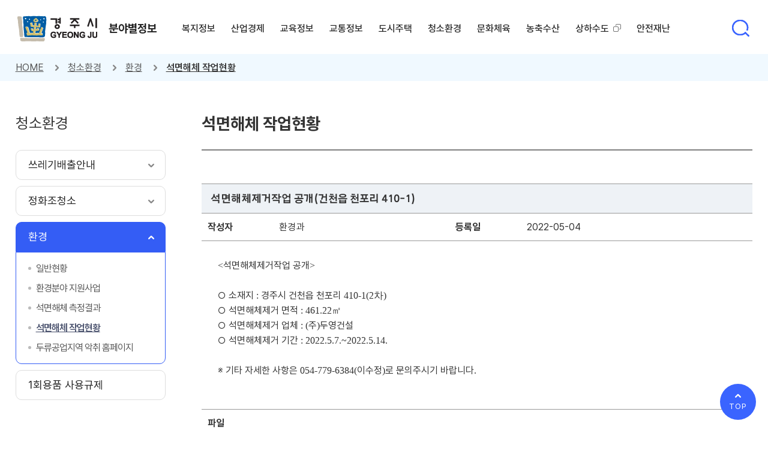

--- FILE ---
content_type: text/html;charset=utf-8
request_url: https://www.gyeongju.go.kr/area/page.do?step=258&parm_bod_uid=236006&srchEnable=1&srchKeyword=&srchSDate=&srchColumn=&srchVoteType=-1&pageOrder=0&parm_mnu_uid=0&pageNo=1&srchBgpUid=-1&pagePrvNxt=1&pageRef=0&srchEDate=&mnu_uid=3027&
body_size: 123474
content:














	
		
		
		
		
	

	
		
		
		
		
	

	
		
		
		
		
	

	
		
		
		
		
	




<!DOCTYPE html>
<html lang="ko">
<head>
<title>


	
		
		
		석면해체 작업현황 |
	

	
		
		 환경 |
		
	

	
		
		
		청소환경 |
	

	
		
		
		
	

경주시 - Golden City ( Beautiful Gyeongju )
</title>


<meta http-equiv="Content-Type" content="text/html; charset=utf-8" />
<meta http-equiv="X-UA-Compatible" content="IE=Edge" />
<meta name="viewport" content="width=device-width, initial-scale=1, maximum-scale=3, minimum-scale=1, user-scalable=yes" />
<meta name="format-detection" content="telephone=no">
<meta name="robots" content="all">
<meta name="title" content="경주시, 경주시홈페이지, 경주시 - Golden City ( Beautiful Gyeongju )">
<meta name="subject" content="경주시, 경주시홈페이지, 경주시 - Golden City ( Beautiful Gyeongju )">
<meta name="keywords" content="경주시, 경주시홈페이지, 경주시 - Golden City ( Beautiful Gyeongju )">
<meta name="description" content="경주시 홈페이지에 오신것을 환영합니다.">
<meta name="author" content="경주시, 경주시홈페이지">
<meta property="og:type" content="website">
<meta property="og:title" id="ogtitle" content="경주시, 경주시홈페이지">
<meta property="og:description" content="경주시 홈페이지에 오신것을 환영합니다.">

<!--[if lt IE 9]>
  <script src="/design/common/js/html5shiv.min.js"></script>
<![endif]-->
<!--[if lte IE 8]>
  <script>
   alert('IE 8이하 버젼을 사용하고 있습니다. IE9이상으로 Upgrade 하셔야 정상적인 화면을 보실수있습니다.');
  </script>
<![endif]-->
<script src="/design/common/js/jquery-1.11.3.min.js"></script>

<script src="/design/common/js/jquery-ui.min.js"></script>
<script src="/design/common/js/jquery.bxslider.min.js"></script>
<script src="/design/common/js/scrollbanner.js"></script>
<script src="/design/common/js/slick.js"></script>
<script src="/design/common/js/utility.js"></script>
<script src="/design/ko2022/js/layout.js"></script>

<link rel="stylesheet" href="/design/common/css/slick.css">
<link rel="stylesheet" href="/design/common/css/common_rem.css">
<link rel="stylesheet" href="/design/ko2022/css/layout.css">
<link rel="stylesheet" href="/design/area2022/css/layout.css">


<!-- 서브 -->
<script src="https://code.jquery.com/jquery-1.12.4.js"></script>
<script src="https://code.jquery.com/ui/1.12.1/jquery-ui.js"></script>
<link rel="stylesheet" href="https://code.jquery.com/ui/1.12.1/themes/base/jquery-ui.css">

<script src="/design/common/js/jquery.colorbox.js"></script>
<script src="/design/common/js/jquery.rwdImageMaps.min.js"></script>
<script src="//cdnjs.cloudflare.com/ajax/libs/moment.js/2.24.0/moment.min.js"></script>
<script src="https://developers.kakao.com/sdk/js/kakao.js"></script>
<script>
    // SDK를 초기화 합니다. 사용할 앱의 JavaScript 키를 설정해 주세요.
    Kakao.init('dc83c6ab530545bd2fbba0be7ba1015a'); //★ 수정 할 것
</script>

<script src="/design/ko2022/js/sub.js"></script>
<script src="/design/ko2022/js/content.js"></script>

<link rel="stylesheet" href="/design/common/css/board_rem.css">
<link rel="stylesheet" href="/design/area2022/css/content.css">
<link rel="stylesheet" href="/design/ko2022/css/sub.css">

<script src="/design/common/js/calendar.js"></script>
<script src="/design/common/js/calendar_datepicker.js"></script>
</head>
<body>
    <div id="skipBtn" tabindex="0">
    	<a href="#content">본문 바로가기</a>
    </div>

    








<script>
  function openSearch(kwd){
    window.open("", "searchOpen") ;
    $("#qt").val(kwd);
    $("#RsaSearchForm1").attr("target", "searchOpen");
    $("#RsaSearchForm1").submit() ;
  }
</script>
 <header id="header">
  <div class="wrap">
    <h1><a href="/">경주시 gyeonju</a><a href="./index.do" class="txt">분야별정보</a></h1>
    <nav id="nav">

		








      <ul class="depth1">
      
      
      	
       	

		  <li>
		  <a href="page.do?mnu_uid=739&amp;" target="_self" 
		  class=" ">
		  	<span>복지정보</span></a>

		  	
     		
		    <div class="depth2_wrap">
		      <div>
		        <div class="wrap">
		          <div class="depth2_info">
		            <p class="title">복지정보</p>
                    <a href="https://g.answerny.ai/chatbot/projects/gyeongju/chatbot_gyeongju.html" target="_blank" title="새창열림" class="title_chatbot_wrap">
                        <p class="title_chatbot">경주바로봇<br>(민원상담챗봇)</p>
                    </a>
		          </div>

		          <ul class="depth2">
		          
		          	
		        	
              

		           <li><a href="page.do?mnu_uid=754&amp;" class="off" target="_self" >
		      			<span>주민생활지원</span></a>

		      		  
	      			  
		              <ul class="depth3">

		              
	     				
			        	
                
                
		                <li><a href="page.do?mnu_uid=759&amp;" class="off" target="_self" >
			      			<span>국민기초생활보장제도</span></a></li>
                
					  
	     				
			        	
                
                
		                <li><a href="page.do?mnu_uid=762&amp;" class="off" target="_self" >
			      			<span>자활지원</span></a></li>
                
					  
	     				
			        	
                
                
		                <li><a href="page.do?mnu_uid=765&amp;" class="off" target="_self" >
			      			<span>긴급복지지원</span></a></li>
                
					  
	     				
			        	
                
                
		                <li><a href="page.do?mnu_uid=768&amp;" class="off" target="_self" >
			      			<span>사회복지서비스연계</span></a></li>
                
					  
	     				
			        	
                
                
		                <li><a href="page.do?mnu_uid=769&amp;" class="off" target="_self" >
			      			<span>지역사회서비스</span></a></li>
                
					  
	     				
			        	
                
                
		                <li><a href="page.do?mnu_uid=772&amp;" class="off" target="_self" >
			      			<span>희망복지지원단 서비스</span></a></li>
                
					  
	     				
			        	
			      			
			      		
                
                
		                <li><a href="https://gyeongju.go.kr/dgTown/page.do?mnu_code=dgtlTown006" class="off" target="_blank" title='새창 열림'>
			      			<span>AI안부전화 서비스</span></a></li>
                
					  

		              </ul>
		              
		            </li>
              

		          
		          	
		        	
              

		           <li><a href="page.do?mnu_uid=778&amp;" class="off" target="_self" >
		      			<span>노인</span></a>

		      		  
	      			  
		              <ul class="depth3">

		              
	     				
			        	
                
                
		                <li><a href="page.do?mnu_uid=780&amp;" class="off" target="_self" >
			      			<span>일반현황</span></a></li>
                
					  
	     				
			        	
                
                
		                <li><a href="page.do?mnu_uid=782&amp;" class="off" target="_self" >
			      			<span>복지시설</span></a></li>
                
					  
	     				
			        	
                
                
		                <li><a href="page.do?mnu_uid=792&amp;" class="off" target="_self" >
			      			<span>복지사업</span></a></li>
                
					  
	     				
			        	
                
                
		                <li><a href="page.do?mnu_uid=800&amp;" class="off" target="_self" >
			      			<span>장기요양기관</span></a></li>
                
					  
	     				
			        	
                
                
		                <li><a href="page.do?mnu_uid=803&amp;" class="off" target="_self" >
			      			<span>여가생활</span></a></li>
                
					  
	     				
			        	
                
                
		                <li><a href="page.do?mnu_uid=2709&amp;" class="off" target="_self" >
			      			<span>노인종합복지관</span></a></li>
                
					  

		              </ul>
		              
		            </li>
              

		          
		          	
		        	
              

		           <li><a href="page.do?mnu_uid=1283&amp;" class="off" target="_self" >
		      			<span>장묘사업</span></a>

		      		  
	      			  
		              <ul class="depth3">

		              
	     				
			        	
                
                
		                <li><a href="page.do?mnu_uid=1285&amp;parm_mnu_uid=1644&amp;" class="off" target="_self" >
			      			<span>분묘개장공고</span></a></li>
                
					  
	     				
			        	
                
                
		                <li><a href="page.do?mnu_uid=1287&amp;" class="off" target="_self" >
			      			<span>하늘마루관리사무소</span></a></li>
                
					  
	     				
			        	
                
                
		                <li><a href="page.do?mnu_uid=1590&amp;" class="off" target="_self" >
			      			<span>과거분묘개장공고</span></a></li>
                
					  

		              </ul>
		              
		            </li>
              

		          
		          	
		        	
              

		           <li><a href="page.do?mnu_uid=837&amp;" class="off" target="_self" >
		      			<span>장애인</span></a>

		      		  
	      			  
		              <ul class="depth3">

		              
	     				
			        	
                
                
		                <li><a href="page.do?mnu_uid=840&amp;" class="off" target="_self" >
			      			<span>장애인복지정보</span></a></li>
                
					  
	     				
			        	
                
                
		                <li><a href="page.do?mnu_uid=849&amp;" class="off" target="_self" >
			      			<span>장애인단체</span></a></li>
                
					  
	     				
			        	
                
                
		                <li><a href="page.do?mnu_uid=852&amp;" class="off" target="_self" >
			      			<span>장애인편의시설 사전점검</span></a></li>
                
					  
	     				
			        	
                
                
		                <li><a href="page.do?mnu_uid=1820&amp;parm_mnu_uid=1597&amp;srchBgpUid=406" class="off" target="_self" >
			      			<span>경주시 등록장애인 현황</span></a></li>
                
					  

		              </ul>
		              
		            </li>
              

		          
		          	
		        	
              

		           <li><a href="page.do?mnu_uid=854&amp;" class="off" target="_self" >
		      			<span>여성/가족</span></a>

		      		  
	      			  
		              <ul class="depth3">

		              
	     				
			        	
                
                
		                <li><a href="page.do?mnu_uid=856&amp;" class="off" target="_self" >
			      			<span>여성정책</span></a></li>
                
					  
	     				
			        	
                
                
		                <li><a href="page.do?mnu_uid=857&amp;" class="off" target="_self" >
			      			<span>여성단체</span></a></li>
                
					  
	     				
			        	
                
                
		                <li><a href="page.do?mnu_uid=860&amp;" class="off" target="_self" >
			      			<span>아이돌봄</span></a></li>
                
					  
	     				
			        	
                
                
		                <li><a href="page.do?mnu_uid=863&amp;" class="off" target="_self" >
			      			<span>한부모가족</span></a></li>
                
					  
	     				
			        	
                
                
		                <li><a href="page.do?mnu_uid=3754&amp;" class="off" target="_self" >
			      			<span>청소년부모</span></a></li>
                
					  
	     				
			        	
                
                
		                <li><a href="page.do?mnu_uid=3763&amp;" class="off" target="_self" >
			      			<span>새로일하기센터</span></a></li>
                
					  

		              </ul>
		              
		            </li>
              

		          
		          	
		        	
              

		           <li><a href="page.do?mnu_uid=1682&amp;" class="off" target="_self" >
		      			<span>청년/청소년</span></a>

		      		  
	      			  
		              <ul class="depth3">

		              
	     				
			        	
                
                
		                <li><a href="page.do?mnu_uid=3277&amp;" class="off" target="_self" >
			      			<span>청년정책 의견수렴</span></a></li>
                
					  
	     				
			        	
			      			
			      		
                
                
		                <li><a href="http://godo1539.com" class="off" target="_blank" title='새창 열림'>
			      			<span>청년(청년센터)</span></a></li>
                
					  
	     				
			        	
                
                
		                <li><a href="page.do?mnu_uid=3278&amp;" class="off" target="_self" >
			      			<span>청년사업 마당</span></a></li>
                
					  
	     				
			        	
                
                
		                <li><a href="page.do?mnu_uid=3028&amp;" class="off" target="_self" >
			      			<span>청소년(청소년수련관)</span></a></li>
                
					  
	     				
			        	
                
                
		                <li><a href="page.do?mnu_uid=3853&amp;" class="off" target="_self" >
			      			<span>교복구입비 지원</span></a></li>
                
					  

		              </ul>
		              
		            </li>
              

		          
		          	
		        	
              

		           <li><a href="page.do?mnu_uid=865&amp;" class="off" target="_self" >
		      			<span>다문화</span></a>

		      		  
	      			  
		              <ul class="depth3">

		              
	     				
			        	
                
                
		                <li><a href="page.do?mnu_uid=867&amp;" class="off" target="_self" >
			      			<span>경주시 가족센터</span></a></li>
                
					  
	     				
			        	
			      			
			      		
                
                
		                <li><a href="https://www.liveinkorea.kr/" class="off" target="_blank" title='새창 열림'>
			      			<span>다누리</span></a></li>
                
					  

		              </ul>
		              
		            </li>
              

		          
		          	
		        	
              

		           <li><a href="page.do?mnu_uid=870&amp;" class="off" target="_self" >
		      			<span>아동</span></a>

		      		  
	      			  
		              <ul class="depth3">

		              
	     				
			        	
                
                
		                <li><a href="page.do?mnu_uid=3261&amp;" class="off" target="_self" >
			      			<span>아동친화도시</span></a></li>
                
					  
	     				
			        	
                
                
		                <li><a href="page.do?mnu_uid=872&amp;" class="off" target="_self" >
			      			<span>아동복지일반</span></a></li>
                
					  
	     				
			        	
                
                
		                <li><a href="page.do?mnu_uid=3267&amp;" class="off" target="_self" >
			      			<span>아동보호지원</span></a></li>
                
					  
	     				
			        	
                
                
		                <li><a href="page.do?mnu_uid=877&amp;" class="off" target="_self" >
			      			<span>아동복지시설</span></a></li>
                
					  
	     				
			        	
                
                
		                <li><a href="page.do?mnu_uid=3230&amp;" class="off" target="_self" >
			      			<span>드림스타트사업</span></a></li>
                
					  
	     				
			        	
                
                
		                <li><a href="page.do?mnu_uid=3856&amp;" class="off" target="_self" >
			      			<span>입학축하금 지원</span></a></li>
                
					  

		              </ul>
		              
		            </li>
              

		          
		          	
		        	
              

		           <li><a href="page.do?mnu_uid=889&amp;" class="off" target="_self" >
		      			<span>보육</span></a>

		      		  
	      			  
		              <ul class="depth3">

		              
	     				
			        	
                
                
		                <li><a href="page.do?mnu_uid=899&amp;" class="off" target="_self" >
			      			<span>영유아보육지원</span></a></li>
                
					  
	     				
			        	
                
                
		                <li><a href="page.do?menuIdx=6193&amp;mnu_uid=1597&amp;pageIdx=1&amp;srchBgpUid=375" class="off" target="_blank" title='새창 열림'>
			      			<span>어린이집현황</span></a></li>
                
					  
	     				
			        	
			      			
			      		
                
                
		                <li><a href="http://info.childcare.go.kr/info/main.jsp" class="off" target="_blank" title='새창 열림'>
			      			<span>어린이집정보공개포털</span></a></li>
                
					  

		              </ul>
		              
		            </li>
              

		          
		          	
		        	
              

		           <li><a href="page.do?mnu_uid=3700&amp;" class="off" target="_self" >
		      			<span>생애주기별 인구정책 안내서</span></a>

		      		  
	      			  
		            </li>
              

		          

		          </ul>
		        </div>
		      </div>
		    </div>
		    

		  </li>

		
      	
       	

		  <li>
		  <a href="page.do?mnu_uid=740&amp;" target="_self" 
		  class=" ">
		  	<span>산업경제</span></a>

		  	
     		
		    <div class="depth2_wrap">
		      <div>
		        <div class="wrap">
		          <div class="depth2_info">
		            <p class="title">산업경제</p>
                    <a href="https://g.answerny.ai/chatbot/projects/gyeongju/chatbot_gyeongju.html" target="_blank" title="새창열림" class="title_chatbot_wrap">
                        <p class="title_chatbot">경주바로봇<br>(민원상담챗봇)</p>
                    </a>
		          </div>

		          <ul class="depth2">
		          
		          	
		        	
              

		           <li><a href="page.do?mnu_uid=1723&amp;" class="off" target="_self" >
		      			<span>경제정보</span></a>

		      		  
	      			  
		              <ul class="depth3">

		              
	     				
			        	
                
                
		                <li><a href="page.do?mnu_uid=1724&amp;parm_mnu_uid=1595&amp;&amp;pageIdx=1&amp;srchBgpUid=451" class="off" target="_self" >
			      			<span>우리시 물가(생필품)정보</span></a></li>
                
					  
	     				
			        	
                
                
		                <li><a href="page.do?mnu_uid=1725&amp;" class="off" target="_self" >
			      			<span>착한가격 업소</span></a></li>
                
					  
	     				
			        	
			      			
			      		
                
                
		                <li><a href="http://www.opinet.co.kr" class="off" target="_blank" title='새창 열림'>
			      			<span>주유소 유류가격</span></a></li>
                
					  
	     				
			        	
                
                
		                <li><a href="page.do?mnu_uid=1727&amp;parm_mnu_uid=1595&amp;srchBgpUid=452" class="off" target="_self" >
			      			<span>전통시장 현황</span></a></li>
                
					  
	     				
			        	
                
                
		                <li><a href="page.do?mnu_uid=2113&amp;" class="off" target="_self" >
			      			<span>소상공인지원제도</span></a></li>
                
					  
	     				
			        	
                
                
		                <li><a href="page.do?mnu_uid=2904&amp;" class="off" target="_self" >
			      			<span>경주페이</span></a></li>
                
					  
	     				
			        	
                
                
		                <li><a href="page.do?mnu_uid=3225&amp;" class="off" target="_self" >
			      			<span>경북·경주시 공공배달앱</span></a></li>
                
					  

		              </ul>
		              
		            </li>
              

		          
		          	
		        	
              

		           <li><a href="page.do?mnu_uid=939&amp;" class="off" target="_self" >
		      			<span>기업지원</span></a>

		      		  
	      			  
		              <ul class="depth3">

		              
	     				
			        	
                
                
		                <li><a href="page.do?mnu_uid=3753&amp;" class="off" target="_self" >
			      			<span>중소기업운전자금지원</span></a></li>
                
					  
	     				
			        	
                
                
		                <li><a href="page.do?mnu_uid=947&amp;" class="off" target="_self" >
			      			<span>중소기업상담콜센터</span></a></li>
                
					  
	     				
			        	
                
                
		                <li><a href="page.do?mnu_uid=950&amp;" class="off" target="_self" >
			      			<span>기업지원 가이드</span></a></li>
                
					  
	     				
			        	
                
                
		                <li><a href="page.do?mnu_uid=2822&amp;" class="off" target="_self" >
			      			<span>산업단지 현황</span></a></li>
                
					  

		              </ul>
		              
		            </li>
              

		          
		          	
		        	
              

		           <li><a href="page.do?mnu_uid=952&amp;" class="off" target="_self" >
		      			<span>투자정보</span></a>

		      		  
	      			  
		              <ul class="depth3">

		              
	     				
			        	
                
                
		                <li><a href="page.do?mnu_uid=953&amp;" class="off" target="_self" >
			      			<span>기본현황</span></a></li>
                
					  
	     				
			        	
                
                
		                <li><a href="page.do?mnu_uid=956&amp;" class="off" target="_self" >
			      			<span>투자인센티브</span></a></li>
                
					  
	     				
			        	
                
                
		                <li><a href="page.do?mnu_uid=962&amp;" class="off" target="_self" >
			      			<span>산업입지정보시스템</span></a></li>
                
					  

		              </ul>
		              
		            </li>
              

		          
		          	
		        	
              

		           <li><a href="page.do?mnu_uid=1690&amp;" class="off" target="_self" >
		      			<span>일자리</span></a>

		      		  
	      			  
		              <ul class="depth3">

		              
	     				
			        	
                
                
		                <li><a href="page.do?mnu_uid=1691&amp;" class="off" target="_self" >
			      			<span>지역공동체일자리사업</span></a></li>
                
					  
	     				
			        	
                
                
		                <li><a href="page.do?mnu_uid=1693&amp;" class="off" target="_self" >
			      			<span>공공근로사업</span></a></li>
                
					  
	     				
			        	
                
                
		                <li><a href="page.do?mnu_uid=1694&amp;" class="off" target="_self" >
			      			<span>관련 사이트</span></a></li>
                
					  

		              </ul>
		              
		            </li>
              

		          
		          	
		        	
              

		           <li><a href="page.do?mnu_uid=918&amp;" class="off" target="_self" >
		      			<span>산림녹지</span></a>

		      		  
	      			  
		              <ul class="depth3">

		              
	     				
			        	
                
                
		                <li><a href="page.do?mnu_uid=919&amp;" class="off" target="_self" >
			      			<span>일반현황</span></a></li>
                
					  
	     				
			        	
                
                
		                <li><a href="page.do?mnu_uid=932&amp;" class="off" target="_self" >
			      			<span>산림산업</span></a></li>
                
					  

		              </ul>
		              
		            </li>
              

		          
		          	
		        	
              

		           <li><a href="page.do?mnu_uid=3477&amp;" class="off" target="_self" >
		      			<span>원전주변지역지원</span></a>

		      		  
	      			  
		              <ul class="depth3">

		              
	     				
			        	
                
                
		                <li><a href="page.do?mnu_uid=3478&amp;" class="off" target="_self" >
			      			<span>대상지역 및 지원사업</span></a></li>
                
					  
	     				
			        	
                
                
		                <li><a href="page.do?mnu_uid=3479&amp;" class="off" target="_self" >
			      			<span>지원사업 현황</span></a></li>
                
					  

		              </ul>
		              
		            </li>
              

		          

		          </ul>
		        </div>
		      </div>
		    </div>
		    

		  </li>

		
      	
       	

		  <li>
		  <a href="page.do?mnu_uid=747&amp;" target="_self" 
		  class=" ">
		  	<span>교육정보</span></a>

		  	
     		
		    <div class="depth2_wrap">
		      <div>
		        <div class="wrap">
		          <div class="depth2_info">
		            <p class="title">교육정보</p>
                    <a href="https://g.answerny.ai/chatbot/projects/gyeongju/chatbot_gyeongju.html" target="_blank" title="새창열림" class="title_chatbot_wrap">
                        <p class="title_chatbot">경주바로봇<br>(민원상담챗봇)</p>
                    </a>
		          </div>

		          <ul class="depth2">
		          
		          	
		        	
              

		           <li><a href="page.do?mnu_uid=1859&amp;" class="off" target="_self" >
		      			<span>교육강좌</span></a>

		      		  
	      			  
		            </li>
              

		          
		          	
		        	
		      			
		      		
              

		           <li><a href="http://디지털배움터.kr/" class="off" target="_blank" title='새창 열림'>
		      			<span>디지털 배움터/교육신청</span></a>

		      		  
	      			  
		            </li>
              

		          
		          	
		        	
              

		           <li><a href="page.do?mnu_uid=1005&amp;" class="off" target="_self" >
		      			<span>도서관</span></a>

		      		  
	      			  
		            </li>
              

		          
		          	
		        	
              

		           <li><a href="page.do?mnu_uid=3220&amp;" class="off" target="_self" >
		      			<span>대학교</span></a>

		      		  
	      			  
		            </li>
              

		          
		          	
		        	
              

		           <li><a href="page.do?mnu_uid=1007&amp;" class="off" target="_self" >
		      			<span>교육관련 사이트</span></a>

		      		  
	      			  
		            </li>
              

		          
		          	
		        	
              

		           <li><a href="page.do?mnu_uid=1009&amp;" class="off" target="_self" >
		      			<span>기타교육안내</span></a>

		      		  
	      			  
		            </li>
              

		          

		          </ul>
		        </div>
		      </div>
		    </div>
		    

		  </li>

		
      	
       	

		  <li>
		  <a href="page.do?mnu_uid=741&amp;" target="_self" 
		  class=" ">
		  	<span>교통정보</span></a>

		  	
     		
		    <div class="depth2_wrap">
		      <div>
		        <div class="wrap">
		          <div class="depth2_info">
		            <p class="title">교통정보</p>
                    <a href="https://g.answerny.ai/chatbot/projects/gyeongju/chatbot_gyeongju.html" target="_blank" title="새창열림" class="title_chatbot_wrap">
                        <p class="title_chatbot">경주바로봇<br>(민원상담챗봇)</p>
                    </a>
		          </div>

		          <ul class="depth2">
		          
		          	
		        	
              

		           <li><a href="page.do?mnu_uid=981&amp;" class="off" target="_self" >
		      			<span>시내버스환승안내</span></a>

		      		  
	      			  
		            </li>
              

		          
		          	
		        	
		      			
		      		
              

		           <li><a href="http://its.gyeongju.go.kr/busLineInfo.do" class="off" target="_blank" title='새창 열림'>
		      			<span>버스노선정보</span></a>

		      		  
	      			  
		            </li>
              

		          
		          	
		        	
		      			
		      		
              

		           <li><a href="https://livebus.gyeongju.go.kr/" class="off" target="_blank" title='새창 열림'>
		      			<span>교통정보안내</span></a>

		      		  
	      			  
		            </li>
              

		          
		          	
		        	
              

		           <li><a href="page.do?mnu_uid=986&amp;" class="off" target="_self" >
		      			<span>주정차단속 정보</span></a>

		      		  
	      			  
		              <ul class="depth3">

		              
	     				
			        	
                
                
		                <li><a href="page.do?mnu_uid=3480&amp;" class="off" target="_self" >
			      			<span>주정차단속 알림서비스</span></a></li>
                
					  
	     				
			        	
                
                
		                <li><a href="page.do?mnu_uid=3481&amp;" class="off" target="_self" >
			      			<span>주정차위반 의견진술</span></a></li>
                
					  
	     				
			        	
                
                
		                <li><a href="page.do?mnu_uid=3482&amp;" class="off" target="_self" >
			      			<span>주정차위반 주민신고제</span></a></li>
                
					  

		              </ul>
		              
		            </li>
              

		          
		          	
		        	
              

		           <li><a href="page.do?mnu_uid=987&amp;" class="off" target="_self" >
		      			<span>자동차/건설기계 과태료</span></a>

		      		  
	      			  
		            </li>
              

		          

		          </ul>
		        </div>
		      </div>
		    </div>
		    

		  </li>

		
      	
       	

		  <li>
		  <a href="page.do?mnu_uid=1297&amp;" target="_self" 
		  class=" ">
		  	<span>도시주택</span></a>

		  	
     		
		    <div class="depth2_wrap">
		      <div>
		        <div class="wrap">
		          <div class="depth2_info">
		            <p class="title">도시주택</p>
                    <a href="https://g.answerny.ai/chatbot/projects/gyeongju/chatbot_gyeongju.html" target="_blank" title="새창열림" class="title_chatbot_wrap">
                        <p class="title_chatbot">경주바로봇<br>(민원상담챗봇)</p>
                    </a>
		          </div>

		          <ul class="depth2">
		          
		          	
		        	
              

		           <li><a href="page.do?mnu_uid=1671&amp;" class="off" target="_self" >
		      			<span>부동산 조회</span></a>

		      		  
	      			  
		              <ul class="depth3">

		              
	     				
			        	
                
                
		                <li><a href="page.do?mnu_uid=1912&amp;" class="off" target="_self" >
			      			<span>개별공시지가조회</span></a></li>
                
					  
	     				
			        	
                
                
		                <li><a href="page.do?mnu_uid=2096&amp;" class="off" target="_self" >
			      			<span>개별주택가격조회</span></a></li>
                
					  

		              </ul>
		              
		            </li>
              

		          
		          	
		        	
              

		           <li><a href="page.do?mnu_uid=3805&amp;" class="off" target="_self" >
		      			<span>공유재산</span></a>

		      		  
	      			  
		              <ul class="depth3">

		              
	     				
			        	
                
                
		                <li><a href="page.do?mnu_uid=3806&amp;" class="off" target="_self" >
			      			<span>공유재산 안내</span></a></li>
                
					  
	     				
			        	
                
                
		                <li><a href="page.do?mnu_uid=3808&amp;" class="off" target="_self" >
			      			<span>대부안내 및 매각안내</span></a></li>
                
					  
	     				
			        	
                
                
		                <li><a href="page.do?mnu_uid=3807&amp;" class="off" target="_self" >
			      			<span>공유재산 현황</span></a></li>
                
					  

		              </ul>
		              
		            </li>
              

		          
		          	
		        	
              

		           <li><a href="page.do?mnu_uid=1676&amp;" class="off" target="_self" >
		      			<span>관련사이트안내</span></a>

		      		  
	      			  
		            </li>
              

		          
		          	
		        	
              

		           <li><a href="page.do?mnu_uid=3842&amp;" class="off" target="_self" >
		      			<span>스마트도시</span></a>

		      		  
	      			  
		              <ul class="depth3">

		              
	     				
			        	
                
                
		                <li><a href="page.do?mnu_uid=3843&amp;" class="off" target="_self" >
			      			<span>스마트도시 소개</span></a></li>
                
					  
	     				
			        	
                
                
		                <li><a href="page.do?mnu_uid=3844&amp;" class="off" target="_self" >
			      			<span>중소도시 스마트시티 조성사업</span></a></li>
                
					  
	     				
			        	
			      			
			      		
                
                
		                <li><a href="/livinglab/index.do" class="off" target="_blank" title='새창 열림'>
			      			<span>스마트도시 리빙랩 플랫폼</span></a></li>
                
					  

		              </ul>
		              
		            </li>
              

		          

		          </ul>
		        </div>
		      </div>
		    </div>
		    

		  </li>

		
      	
       	

		  <li>
		  <a href="page.do?mnu_uid=749&amp;" target="_self" 
		  class="on ">
		  	<span>청소환경</span></a>

		  	
     		
		    <div class="depth2_wrap">
		      <div>
		        <div class="wrap">
		          <div class="depth2_info">
		            <p class="title">청소환경</p>
                    <a href="https://g.answerny.ai/chatbot/projects/gyeongju/chatbot_gyeongju.html" target="_blank" title="새창열림" class="title_chatbot_wrap">
                        <p class="title_chatbot">경주바로봇<br>(민원상담챗봇)</p>
                    </a>
		          </div>

		          <ul class="depth2">
		          
		          	
		        	
              

		           <li><a href="page.do?mnu_uid=1011&amp;" class="off" target="_self" >
		      			<span>쓰레기배출안내</span></a>

		      		  
	      			  
		              <ul class="depth3">

		              
	     				
			        	
                
                
		                <li><a href="page.do?mnu_uid=1012&amp;" class="off" target="_self" >
			      			<span>생활쓰레기배출</span></a></li>
                
					  
	     				
			        	
                
                
		                <li><a href="page.do?mnu_uid=1013&amp;" class="off" target="_self" >
			      			<span>재활용품분리배출</span></a></li>
                
					  
	     				
			        	
                
                
		                <li><a href="page.do?mnu_uid=1014&amp;" class="off" target="_self" >
			      			<span>음식물쓰레기배출</span></a></li>
                
					  
	     				
			        	
                
                
		                <li><a href="page.do?mnu_uid=1020&amp;" class="off" target="_self" >
			      			<span>대형폐기물 배출</span></a></li>
                
					  

		              </ul>
		              
		            </li>
              

		          
		          	
		        	
              

		           <li><a href="page.do?mnu_uid=1023&amp;" class="off" target="_self" >
		      			<span>정화조청소</span></a>

		      		  
	      			  
		              <ul class="depth3">

		              
	     				
			        	
                
                
		                <li><a href="page.do?mnu_uid=1024&amp;" class="off" target="_self" >
			      			<span>청소안내</span></a></li>
                
					  

		              </ul>
		              
		            </li>
              

		          
		          	
		        	
              

		           <li><a href="page.do?mnu_uid=1028&amp;" class="off" target="_self" >
		      			<span>환경</span></a>

		      		  
	      			  
		              <ul class="depth3">

		              
	     				
			        	
                
                
		                <li><a href="page.do?mnu_uid=1029&amp;" class="off" target="_self" >
			      			<span>일반현황</span></a></li>
                
					  
	     				
			        	
                
                
		                <li><a href="page.do?mnu_uid=2881&amp;" class="off" target="_self" >
			      			<span>환경분야 지원사업</span></a></li>
                
					  
	     				
			        	
                
                
		                <li><a href="page.do?mnu_uid=3155&amp;" class="off" target="_self" >
			      			<span>석면해체 측정결과</span></a></li>
                
					  
	     				
			        	
                
                
		                <li><a href="page.do?mnu_uid=3027&amp;" class="off" target="_self" >
			      			<span>석면해체 작업현황</span></a></li>
                
					  
	     				
			        	
                
                
		                <li><a href="page.do?mnu_uid=3718&amp;" class="off" target="_self" >
			      			<span>두류공업지역 악취 홈페이지</span></a></li>
                
					  

		              </ul>
		              
		            </li>
              

		          
		          	
		        	
              

		           <li><a href="page.do?mnu_uid=3789&amp;" class="off" target="_self" >
		      			<span>1회용품 사용규제</span></a>

		      		  
	      			  
		            </li>
              

		          

		          </ul>
		        </div>
		      </div>
		    </div>
		    

		  </li>

		
      	
       	

		  <li>
		  <a href="page.do?mnu_uid=1312&amp;" target="_self" 
		  class=" ">
		  	<span>문화체육</span></a>

		  	
     		
		    <div class="depth2_wrap">
		      <div>
		        <div class="wrap">
		          <div class="depth2_info">
		            <p class="title">문화체육</p>
                    <a href="https://g.answerny.ai/chatbot/projects/gyeongju/chatbot_gyeongju.html" target="_blank" title="새창열림" class="title_chatbot_wrap">
                        <p class="title_chatbot">경주바로봇<br>(민원상담챗봇)</p>
                    </a>
		          </div>

		          <ul class="depth2">
		          
		          	
		        	
              

		           <li><a href="page.do?mnu_uid=1681&amp;" class="off" target="_self" >
		      			<span>체육관련 웹사이트</span></a>

		      		  
	      			  
		            </li>
              

		          
		          	
		        	
		      			
		      		
              

		           <li><a href="/tour/index.do" class="off" target="_blank" title='새창 열림'>
		      			<span>경주문화관광</span></a>

		      		  
	      			  
		            </li>
              

		          

		          </ul>
		        </div>
		      </div>
		    </div>
		    

		  </li>

		
      	
       	

		  <li>
		  <a href="page.do?mnu_uid=1730&amp;" target="_self" 
		  class=" ">
		  	<span>농축수산</span></a>

		  	
     		
		    <div class="depth2_wrap">
		      <div>
		        <div class="wrap">
		          <div class="depth2_info">
		            <p class="title">농축수산</p>
                    <a href="https://g.answerny.ai/chatbot/projects/gyeongju/chatbot_gyeongju.html" target="_blank" title="새창열림" class="title_chatbot_wrap">
                        <p class="title_chatbot">경주바로봇<br>(민원상담챗봇)</p>
                    </a>
		          </div>

		          <ul class="depth2">
		          
		          	
		        	
              

		           <li><a href="page.do?mnu_uid=1730" class="off" target="_self" >
		      			<span>농축특산물</span></a>

		      		  
	      			  
		              <ul class="depth3">

		              
	     				
			        	
                
                
		                <li><a href="page.do?mnu_uid=1730&amp;" class="off" target="_self" >
			      			<span>읍면별주요생산품목</span></a></li>
                
					  
	     				
			        	
                
                
		                <li><a href="page.do?mnu_uid=1731&amp;" class="off" target="_self" >
			      			<span>농산현황</span></a></li>
                
					  
	     				
			        	
                
                
		                <li><a href="page.do?mnu_uid=1732&amp;" class="off" target="_self" >
			      			<span>축산현황</span></a></li>
                
					  
	     				
			        	
                
                
		                <li><a href="page.do?mnu_uid=1733&amp;" class="off" target="_self" >
			      			<span>관련 사이트</span></a></li>
                
					  

		              </ul>
		              
		            </li>
              

		          
		          	
		        	
              

		           <li><a href="page.do?mnu_uid=1037&amp;" class="off" target="_self" >
		      			<span>해양수산</span></a>

		      		  
	      			  
		              <ul class="depth3">

		              
	     				
			        	
                
                
		                <li><a href="page.do?mnu_uid=1038&amp;" class="off" target="_self" >
			      			<span>진행중사업</span></a></li>
                
					  
	     				
			        	
                
                
		                <li><a href="page.do?mnu_uid=1039&amp;" class="off" target="_self" >
			      			<span>완료된사업</span></a></li>
                
					  
	     				
			        	
                
                
		                <li><a href="page.do?mnu_uid=1040&amp;" class="off" target="_self" >
			      			<span>특산물 현황 및 향후 계획</span></a></li>
                
					  
	     				
			        	
			      			
			      		
                
                
		                <li><a href="https://www.mof.go.kr/oceansafety" class="off" target="_blank" title='새창 열림'>
			      			<span>해양·수산물방사능안전정보</span></a></li>
                
					  

		              </ul>
		              
		            </li>
              

		          
		          	
		        	
		      			
		      		
              

		           <li><a href="https://www.gyeongju.go.kr/dgTown/main.do" class="off" target="_blank" title='새창 열림'>
		      			<span>귀농귀촌 경주이음터</span></a>

		      		  
	      			  
		            </li>
              

		          

		          </ul>
		        </div>
		      </div>
		    </div>
		    

		  </li>

		
      	
       	
     	
     	

		  <li>
		  <a href="https://gyeongju.go.kr/water/index.do" target="_blank" title='새창 열림'
		  class=" ">
		  	<span>상하수도</span></a>

		  	
     		

		  </li>

		
      	
       	

		  <li>
		  <a href="page.do?mnu_uid=744&amp;" target="_self" 
		  class=" ">
		  	<span>안전재난</span></a>

		  	
     		
		    <div class="depth2_wrap">
		      <div>
		        <div class="wrap">
		          <div class="depth2_info">
		            <p class="title">안전재난</p>
                    <a href="https://g.answerny.ai/chatbot/projects/gyeongju/chatbot_gyeongju.html" target="_blank" title="새창열림" class="title_chatbot_wrap">
                        <p class="title_chatbot">경주바로봇<br>(민원상담챗봇)</p>
                    </a>
		          </div>

		          <ul class="depth2">
		          
		          	
		        	
              

		           <li><a href="page.do?mnu_uid=1842&amp;" class="off" target="_self" >
		      			<span>국민행동요령</span></a>

		      		  
	      			  
		              <ul class="depth3">

		              
	     				
			        	
                
                
		                <li><a href="page.do?mnu_uid=1843&amp;" class="off" target="_self" >
			      			<span>자연재난행동요령</span></a></li>
                
					  
	     				
			        	
                
                
		                <li><a href="page.do?mnu_uid=1844&amp;" class="off" target="_self" >
			      			<span>사회재난행동요령</span></a></li>
                
					  
	     				
			        	
                
                
		                <li><a href="page.do?mnu_uid=1845&amp;" class="off" target="_self" >
			      			<span>생활안전행동요령</span></a></li>
                
					  
	     				
			        	
                
                
		                <li><a href="page.do?mnu_uid=1846&amp;" class="off" target="_self" >
			      			<span>재난예방대비행동요령</span></a></li>
                
					  
	     				
			        	
			      			
			      		
                
                
		                <li><a href="http://www.safekorea.go.kr/idsiSFK/neo/sfk/cs/contents/prevent/SDIJKM5104.html?menuSeq=784" class="off" target="_blank" title='새창 열림'>
			      			<span>비상대비행동요령</span></a></li>
                
					  
	     				
			        	
			      			
			      		
                
                
		                <li><a href="https://www.safekorea.go.kr/idsiSFK/neo/sfk/cs/contents/prevent/SDIJKM5306.html?menuSeqq" class="off" target="_blank" title='새창 열림'>
			      			<span>반려동물을 위한 재난 대처법</span></a></li>
                
					  

		              </ul>
		              
		            </li>
              

		          
		          	
		        	
              

		           <li><a href="page.do?mnu_uid=2865&amp;" class="off" target="_self" >
		      			<span>민방위</span></a>

		      		  
	      			  
		            </li>
              

		          
		          	
		        	
              

		           <li><a href="page.do?mnu_uid=3433&amp;" class="off" target="_self" >
		      			<span>시민을 위한 보험</span></a>

		      		  
	      			  
		              <ul class="depth3">

		              
	     				
			        	
                
                
		                <li><a href="page.do?mnu_uid=3434&amp;" class="off" target="_self" >
			      			<span>경주시민안전보험</span></a></li>
                
					  
	     				
			        	
                
                
		                <li><a href="page.do?mnu_uid=3440&amp;" class="off" target="_self" >
			      			<span>경주시민 자전거보험</span></a></li>
                
					  
	     				
			        	
                
                
		                <li><a href="page.do?mnu_uid=3441&amp;" class="off" target="_self" >
			      			<span>영조물배상공제보험</span></a></li>
                
					  
	     				
			        	
			      			
			      		
                
                
		                <li><a href="https://www.safekorea.go.kr/idsiSFK/neo/sfk/cs/contents/insurance/SDIJKM2101.html?menuSeq=303" class="off" target="_blank" title='새창 열림'>
			      			<span>풍수해보험</span></a></li>
                
					  
	     				
			        	
                
                
		                <li><a href="page.do?mnu_uid=3443&amp;" class="off" target="_blank" title='새창 열림'>
			      			<span>재난배상책임보험</span></a></li>
                
					  
	     				
			        	
                
                
		                <li><a href="page.do?mnu_uid=3444&amp;" class="off" target="_self" >
			      			<span>농업인안전재해보험</span></a></li>
                
					  
	     				
			        	
                
                
		                <li><a href="page.do?mnu_uid=3447&amp;" class="off" target="_self" >
			      			<span>농작물재해보험</span></a></li>
                
					  
	     				
			        	
			      			
			      		
                
                
		                <li><a href="https://www.gb.go.kr/Main/open_contents/section/farm/page.do?mnu_uid=2796&amp;LARGE_CODE=340&amp;MEDIUM_CODE=10&amp;SMALL_CODE=20" class="off" target="_blank" title='새창 열림'>
			      			<span>야생동물피해보상보험</span></a></li>
                
					  
	     				
			        	
			      			
			      		
                
                
		                <li><a href="http://www.molit.go.kr/USR/policyData/m_34681/dtl.jsp?id=370" class="off" target="_blank" title='새창 열림'>
			      			<span>자동차손해배상보장사업</span></a></li>
                
					  
	     				
			        	
			      			
			      		
                
                
		                <li><a href="" class="off" target="_blank" title='새창 열림'>
			      			<span>범죄피해자 보호·지원제도</span></a></li>
                
					  

		              </ul>
		              
		            </li>
              

		          
		          	
		        	
              

		           <li><a href="page.do?mnu_uid=1742&amp;" class="off" target="_self" >
		      			<span>환경방사선 안전정보</span></a>

		      		  
	      			  
		            </li>
              

		          
		          	
		        	
              

		           <li><a href="page.do?mnu_uid=993&amp;" class="off" target="_self" >
		      			<span>비상대피시설 안내</span></a>

		      		  
	      			  
		            </li>
              

		          
		          	
		        	
              

		           <li><a href="page.do?mnu_uid=988&amp;" class="off" target="_self" >
		      			<span>재난안전 관련 사이트</span></a>

		      		  
	      			  
		            </li>
              

		          
		          	
		        	
              

		           <li><a href="page.do?mnu_uid=2857&amp;" class="off" target="_self" >
		      			<span>코로나바이러스감염증-19</span></a>

		      		  
	      			  
		              <ul class="depth3">

		              
	     				
			        	
                
                
		                <li><a href="page.do?mnu_uid=2890&amp;" class="off" target="_self" >
			      			<span>민생경제안정지원대책</span></a></li>
                
					  
	     				
			        	
                
                
					  
	     				
			        	
                
                
		                <li><a href="page.do?mnu_uid=3226&amp;" class="off" target="_self" >
			      			<span>코로나19 예방접종</span></a></li>
                
					  
	     				
			        	
                
                
		                <li><a href="page.do?mnu_uid=3234&amp;" class="off" target="_self" >
			      			<span>코로나19 예방접종 FAQ</span></a></li>
                
					  

		              </ul>
		              
		            </li>
              

		          

		          </ul>
		        </div>
		      </div>
		    </div>
		    

		  </li>

		
		</ul>


    </nav>
    <div class="right">
      <a href="" id="search_open" class="open">통합검색</a>
      <a href="/area/page.do?mnu_uid=1557&" id="site_map" class="site_map">사이트맵</a>
      <a href="" id="mnav_open" class="site_map">전체메뉴 열기</a>
    </div>
  </div>
  <div class="layout_search">
    <div class="wrap">
      <form id="RsaSearchForm1" method="post" name="RsaSearchForm1" action="https://search.gyeongju.go.kr/RSA/front/Search.jsp" target="_blank" onsubmit="return checkSerData(this)">
        <label for="search_opt" class="hidden">검색범위 선택</label>
        <select name="menu" title="검색범위선택" id="search_opt">
          <option value="통합검색">통합검색</option>
          <option value="직원정보">직원정보</option>
          <option value="메뉴검색">메뉴검색</option>
          <option value="시정소식">시정소식</option>
          <option value="게시판">게시판</option>
          <option value="문화관광">문화관광</option>
          <option value="행사강좌">행사강좌</option>
          <option value="웹페이지">웹페이지</option>
          <option value="첨부문서">첨부문서</option>
          <option value="SNS검색">SNS검색</option>
          <option value="블로그">블로그</option>
          <option value="유튜브">유튜브</option>
        </select>
        <label for="qt" class="hidden">검색어 입력</label>
        <input accesskey="s" name="qt" id="qt" type="text" value="검색어를 입력하세요." onclick="this.value=''" />
        <button type="submit" class="search_btn" title="새창">검색</button>
      </form>
      <div class="keywords">
        <a href="#self" onclick="openSearch('코로나현황');" title="코로나현황 검색 결과페이지 새창 열림">#코로나현황</a>
        <a href="#self" onclick="openSearch('경주문화관광');" title="경주문화관광 검색 결과페이지 새창 열림">#경주문화관광</a>
        <a href="#self" onclick="openSearch('공시지가');" title="공시지가 검색 결과페이지 새창 열림">#공시지가</a>
        <a href="#self" onclick="openSearch('경주알리미');" title="경주알리미 검색 결과페이지 새창 열림">#경주알리미</a>
      </div>
    </div>
  </div>
</header>

<nav id="mnav">
  <div class="scroll">
    <div class="mnav_top">
      <ul>
        <li><a href=""><span>경주시 SNS</span></a>
          <div>
            <a href="https://www.youtube.com/user/Gyeongjucity" target="_blank" title="새창열림">와썹경주</a>
            <a href="https://www.youtube.com/c/thxhdrudwn" target="_blank" title="새창열림">소통경주</a>
            <a href="https://blog.naver.com/gyeongju_e" target="_blank" title="새창열림">블로그</a>
            <a href="https://www.facebook.com/gyeongjulove/" target="_blank" title="새창열림">페이스북</a>
            <a href="https://www.instagram.com/gyeongju_official/" target="_blank" title="새창열림">인스타그램</a>
          </div>
        </li>
        <li><a href="/" target="_blank" title="경주시청 홈페이지 새창 열림"><span>경주시 바로가기</span></a></li>
      </ul>
    </div>

    








      <ul class="depth1">
      
      
      	
       	

		  <li>
		  <a href="page.do?mnu_uid=739&amp;" target="_self" 
		  class=" ">
		  	<span>복지정보</span></a>

		  	
     		
		    <div class="depth2_wrap">
		      <div>
		        <div class="wrap">
		          <div class="depth2_info">
		            <p class="title">복지정보</p>
                    <a href="https://g.answerny.ai/chatbot/projects/gyeongju/chatbot_gyeongju.html" target="_blank" title="새창열림" class="title_chatbot_wrap">
                        <p class="title_chatbot">경주바로봇<br>(민원상담챗봇)</p>
                    </a>
		          </div>

		          <ul class="depth2">
		          
		          	
		        	
              

		           <li><a href="page.do?mnu_uid=754&amp;" class="off" target="_self" >
		      			<span>주민생활지원</span></a>

		      		  
	      			  
		              <ul class="depth3">

		              
	     				
			        	
                
                
		                <li><a href="page.do?mnu_uid=759&amp;" class="off" target="_self" >
			      			<span>국민기초생활보장제도</span></a></li>
                
					  
	     				
			        	
                
                
		                <li><a href="page.do?mnu_uid=762&amp;" class="off" target="_self" >
			      			<span>자활지원</span></a></li>
                
					  
	     				
			        	
                
                
		                <li><a href="page.do?mnu_uid=765&amp;" class="off" target="_self" >
			      			<span>긴급복지지원</span></a></li>
                
					  
	     				
			        	
                
                
		                <li><a href="page.do?mnu_uid=768&amp;" class="off" target="_self" >
			      			<span>사회복지서비스연계</span></a></li>
                
					  
	     				
			        	
                
                
		                <li><a href="page.do?mnu_uid=769&amp;" class="off" target="_self" >
			      			<span>지역사회서비스</span></a></li>
                
					  
	     				
			        	
                
                
		                <li><a href="page.do?mnu_uid=772&amp;" class="off" target="_self" >
			      			<span>희망복지지원단 서비스</span></a></li>
                
					  
	     				
			        	
			      			
			      		
                
                
		                <li><a href="https://gyeongju.go.kr/dgTown/page.do?mnu_code=dgtlTown006" class="off" target="_blank" title='새창 열림'>
			      			<span>AI안부전화 서비스</span></a></li>
                
					  

		              </ul>
		              
		            </li>
              

		          
		          	
		        	
              

		           <li><a href="page.do?mnu_uid=778&amp;" class="off" target="_self" >
		      			<span>노인</span></a>

		      		  
	      			  
		              <ul class="depth3">

		              
	     				
			        	
                
                
		                <li><a href="page.do?mnu_uid=780&amp;" class="off" target="_self" >
			      			<span>일반현황</span></a></li>
                
					  
	     				
			        	
                
                
		                <li><a href="page.do?mnu_uid=782&amp;" class="off" target="_self" >
			      			<span>복지시설</span></a></li>
                
					  
	     				
			        	
                
                
		                <li><a href="page.do?mnu_uid=792&amp;" class="off" target="_self" >
			      			<span>복지사업</span></a></li>
                
					  
	     				
			        	
                
                
		                <li><a href="page.do?mnu_uid=800&amp;" class="off" target="_self" >
			      			<span>장기요양기관</span></a></li>
                
					  
	     				
			        	
                
                
		                <li><a href="page.do?mnu_uid=803&amp;" class="off" target="_self" >
			      			<span>여가생활</span></a></li>
                
					  
	     				
			        	
                
                
		                <li><a href="page.do?mnu_uid=2709&amp;" class="off" target="_self" >
			      			<span>노인종합복지관</span></a></li>
                
					  

		              </ul>
		              
		            </li>
              

		          
		          	
		        	
              

		           <li><a href="page.do?mnu_uid=1283&amp;" class="off" target="_self" >
		      			<span>장묘사업</span></a>

		      		  
	      			  
		              <ul class="depth3">

		              
	     				
			        	
                
                
		                <li><a href="page.do?mnu_uid=1285&amp;parm_mnu_uid=1644&amp;" class="off" target="_self" >
			      			<span>분묘개장공고</span></a></li>
                
					  
	     				
			        	
                
                
		                <li><a href="page.do?mnu_uid=1287&amp;" class="off" target="_self" >
			      			<span>하늘마루관리사무소</span></a></li>
                
					  
	     				
			        	
                
                
		                <li><a href="page.do?mnu_uid=1590&amp;" class="off" target="_self" >
			      			<span>과거분묘개장공고</span></a></li>
                
					  

		              </ul>
		              
		            </li>
              

		          
		          	
		        	
              

		           <li><a href="page.do?mnu_uid=837&amp;" class="off" target="_self" >
		      			<span>장애인</span></a>

		      		  
	      			  
		              <ul class="depth3">

		              
	     				
			        	
                
                
		                <li><a href="page.do?mnu_uid=840&amp;" class="off" target="_self" >
			      			<span>장애인복지정보</span></a></li>
                
					  
	     				
			        	
                
                
		                <li><a href="page.do?mnu_uid=849&amp;" class="off" target="_self" >
			      			<span>장애인단체</span></a></li>
                
					  
	     				
			        	
                
                
		                <li><a href="page.do?mnu_uid=852&amp;" class="off" target="_self" >
			      			<span>장애인편의시설 사전점검</span></a></li>
                
					  
	     				
			        	
                
                
		                <li><a href="page.do?mnu_uid=1820&amp;parm_mnu_uid=1597&amp;srchBgpUid=406" class="off" target="_self" >
			      			<span>경주시 등록장애인 현황</span></a></li>
                
					  

		              </ul>
		              
		            </li>
              

		          
		          	
		        	
              

		           <li><a href="page.do?mnu_uid=854&amp;" class="off" target="_self" >
		      			<span>여성/가족</span></a>

		      		  
	      			  
		              <ul class="depth3">

		              
	     				
			        	
                
                
		                <li><a href="page.do?mnu_uid=856&amp;" class="off" target="_self" >
			      			<span>여성정책</span></a></li>
                
					  
	     				
			        	
                
                
		                <li><a href="page.do?mnu_uid=857&amp;" class="off" target="_self" >
			      			<span>여성단체</span></a></li>
                
					  
	     				
			        	
                
                
		                <li><a href="page.do?mnu_uid=860&amp;" class="off" target="_self" >
			      			<span>아이돌봄</span></a></li>
                
					  
	     				
			        	
                
                
		                <li><a href="page.do?mnu_uid=863&amp;" class="off" target="_self" >
			      			<span>한부모가족</span></a></li>
                
					  
	     				
			        	
                
                
		                <li><a href="page.do?mnu_uid=3754&amp;" class="off" target="_self" >
			      			<span>청소년부모</span></a></li>
                
					  
	     				
			        	
                
                
		                <li><a href="page.do?mnu_uid=3763&amp;" class="off" target="_self" >
			      			<span>새로일하기센터</span></a></li>
                
					  

		              </ul>
		              
		            </li>
              

		          
		          	
		        	
              

		           <li><a href="page.do?mnu_uid=1682&amp;" class="off" target="_self" >
		      			<span>청년/청소년</span></a>

		      		  
	      			  
		              <ul class="depth3">

		              
	     				
			        	
                
                
		                <li><a href="page.do?mnu_uid=3277&amp;" class="off" target="_self" >
			      			<span>청년정책 의견수렴</span></a></li>
                
					  
	     				
			        	
			      			
			      		
                
                
		                <li><a href="http://godo1539.com" class="off" target="_blank" title='새창 열림'>
			      			<span>청년(청년센터)</span></a></li>
                
					  
	     				
			        	
                
                
		                <li><a href="page.do?mnu_uid=3278&amp;" class="off" target="_self" >
			      			<span>청년사업 마당</span></a></li>
                
					  
	     				
			        	
                
                
		                <li><a href="page.do?mnu_uid=3028&amp;" class="off" target="_self" >
			      			<span>청소년(청소년수련관)</span></a></li>
                
					  
	     				
			        	
                
                
		                <li><a href="page.do?mnu_uid=3853&amp;" class="off" target="_self" >
			      			<span>교복구입비 지원</span></a></li>
                
					  

		              </ul>
		              
		            </li>
              

		          
		          	
		        	
              

		           <li><a href="page.do?mnu_uid=865&amp;" class="off" target="_self" >
		      			<span>다문화</span></a>

		      		  
	      			  
		              <ul class="depth3">

		              
	     				
			        	
                
                
		                <li><a href="page.do?mnu_uid=867&amp;" class="off" target="_self" >
			      			<span>경주시 가족센터</span></a></li>
                
					  
	     				
			        	
			      			
			      		
                
                
		                <li><a href="https://www.liveinkorea.kr/" class="off" target="_blank" title='새창 열림'>
			      			<span>다누리</span></a></li>
                
					  

		              </ul>
		              
		            </li>
              

		          
		          	
		        	
              

		           <li><a href="page.do?mnu_uid=870&amp;" class="off" target="_self" >
		      			<span>아동</span></a>

		      		  
	      			  
		              <ul class="depth3">

		              
	     				
			        	
                
                
		                <li><a href="page.do?mnu_uid=3261&amp;" class="off" target="_self" >
			      			<span>아동친화도시</span></a></li>
                
					  
	     				
			        	
                
                
		                <li><a href="page.do?mnu_uid=872&amp;" class="off" target="_self" >
			      			<span>아동복지일반</span></a></li>
                
					  
	     				
			        	
                
                
		                <li><a href="page.do?mnu_uid=3267&amp;" class="off" target="_self" >
			      			<span>아동보호지원</span></a></li>
                
					  
	     				
			        	
                
                
		                <li><a href="page.do?mnu_uid=877&amp;" class="off" target="_self" >
			      			<span>아동복지시설</span></a></li>
                
					  
	     				
			        	
                
                
		                <li><a href="page.do?mnu_uid=3230&amp;" class="off" target="_self" >
			      			<span>드림스타트사업</span></a></li>
                
					  
	     				
			        	
                
                
		                <li><a href="page.do?mnu_uid=3856&amp;" class="off" target="_self" >
			      			<span>입학축하금 지원</span></a></li>
                
					  

		              </ul>
		              
		            </li>
              

		          
		          	
		        	
              

		           <li><a href="page.do?mnu_uid=889&amp;" class="off" target="_self" >
		      			<span>보육</span></a>

		      		  
	      			  
		              <ul class="depth3">

		              
	     				
			        	
                
                
		                <li><a href="page.do?mnu_uid=899&amp;" class="off" target="_self" >
			      			<span>영유아보육지원</span></a></li>
                
					  
	     				
			        	
                
                
		                <li><a href="page.do?menuIdx=6193&amp;mnu_uid=1597&amp;pageIdx=1&amp;srchBgpUid=375" class="off" target="_blank" title='새창 열림'>
			      			<span>어린이집현황</span></a></li>
                
					  
	     				
			        	
			      			
			      		
                
                
		                <li><a href="http://info.childcare.go.kr/info/main.jsp" class="off" target="_blank" title='새창 열림'>
			      			<span>어린이집정보공개포털</span></a></li>
                
					  

		              </ul>
		              
		            </li>
              

		          
		          	
		        	
              

		           <li><a href="page.do?mnu_uid=3700&amp;" class="off" target="_self" >
		      			<span>생애주기별 인구정책 안내서</span></a>

		      		  
	      			  
		            </li>
              

		          

		          </ul>
		        </div>
		      </div>
		    </div>
		    

		  </li>

		
      	
       	

		  <li>
		  <a href="page.do?mnu_uid=740&amp;" target="_self" 
		  class=" ">
		  	<span>산업경제</span></a>

		  	
     		
		    <div class="depth2_wrap">
		      <div>
		        <div class="wrap">
		          <div class="depth2_info">
		            <p class="title">산업경제</p>
                    <a href="https://g.answerny.ai/chatbot/projects/gyeongju/chatbot_gyeongju.html" target="_blank" title="새창열림" class="title_chatbot_wrap">
                        <p class="title_chatbot">경주바로봇<br>(민원상담챗봇)</p>
                    </a>
		          </div>

		          <ul class="depth2">
		          
		          	
		        	
              

		           <li><a href="page.do?mnu_uid=1723&amp;" class="off" target="_self" >
		      			<span>경제정보</span></a>

		      		  
	      			  
		              <ul class="depth3">

		              
	     				
			        	
                
                
		                <li><a href="page.do?mnu_uid=1724&amp;parm_mnu_uid=1595&amp;&amp;pageIdx=1&amp;srchBgpUid=451" class="off" target="_self" >
			      			<span>우리시 물가(생필품)정보</span></a></li>
                
					  
	     				
			        	
                
                
		                <li><a href="page.do?mnu_uid=1725&amp;" class="off" target="_self" >
			      			<span>착한가격 업소</span></a></li>
                
					  
	     				
			        	
			      			
			      		
                
                
		                <li><a href="http://www.opinet.co.kr" class="off" target="_blank" title='새창 열림'>
			      			<span>주유소 유류가격</span></a></li>
                
					  
	     				
			        	
                
                
		                <li><a href="page.do?mnu_uid=1727&amp;parm_mnu_uid=1595&amp;srchBgpUid=452" class="off" target="_self" >
			      			<span>전통시장 현황</span></a></li>
                
					  
	     				
			        	
                
                
		                <li><a href="page.do?mnu_uid=2113&amp;" class="off" target="_self" >
			      			<span>소상공인지원제도</span></a></li>
                
					  
	     				
			        	
                
                
		                <li><a href="page.do?mnu_uid=2904&amp;" class="off" target="_self" >
			      			<span>경주페이</span></a></li>
                
					  
	     				
			        	
                
                
		                <li><a href="page.do?mnu_uid=3225&amp;" class="off" target="_self" >
			      			<span>경북·경주시 공공배달앱</span></a></li>
                
					  

		              </ul>
		              
		            </li>
              

		          
		          	
		        	
              

		           <li><a href="page.do?mnu_uid=939&amp;" class="off" target="_self" >
		      			<span>기업지원</span></a>

		      		  
	      			  
		              <ul class="depth3">

		              
	     				
			        	
                
                
		                <li><a href="page.do?mnu_uid=3753&amp;" class="off" target="_self" >
			      			<span>중소기업운전자금지원</span></a></li>
                
					  
	     				
			        	
                
                
		                <li><a href="page.do?mnu_uid=947&amp;" class="off" target="_self" >
			      			<span>중소기업상담콜센터</span></a></li>
                
					  
	     				
			        	
                
                
		                <li><a href="page.do?mnu_uid=950&amp;" class="off" target="_self" >
			      			<span>기업지원 가이드</span></a></li>
                
					  
	     				
			        	
                
                
		                <li><a href="page.do?mnu_uid=2822&amp;" class="off" target="_self" >
			      			<span>산업단지 현황</span></a></li>
                
					  

		              </ul>
		              
		            </li>
              

		          
		          	
		        	
              

		           <li><a href="page.do?mnu_uid=952&amp;" class="off" target="_self" >
		      			<span>투자정보</span></a>

		      		  
	      			  
		              <ul class="depth3">

		              
	     				
			        	
                
                
		                <li><a href="page.do?mnu_uid=953&amp;" class="off" target="_self" >
			      			<span>기본현황</span></a></li>
                
					  
	     				
			        	
                
                
		                <li><a href="page.do?mnu_uid=956&amp;" class="off" target="_self" >
			      			<span>투자인센티브</span></a></li>
                
					  
	     				
			        	
                
                
		                <li><a href="page.do?mnu_uid=962&amp;" class="off" target="_self" >
			      			<span>산업입지정보시스템</span></a></li>
                
					  

		              </ul>
		              
		            </li>
              

		          
		          	
		        	
              

		           <li><a href="page.do?mnu_uid=1690&amp;" class="off" target="_self" >
		      			<span>일자리</span></a>

		      		  
	      			  
		              <ul class="depth3">

		              
	     				
			        	
                
                
		                <li><a href="page.do?mnu_uid=1691&amp;" class="off" target="_self" >
			      			<span>지역공동체일자리사업</span></a></li>
                
					  
	     				
			        	
                
                
		                <li><a href="page.do?mnu_uid=1693&amp;" class="off" target="_self" >
			      			<span>공공근로사업</span></a></li>
                
					  
	     				
			        	
                
                
		                <li><a href="page.do?mnu_uid=1694&amp;" class="off" target="_self" >
			      			<span>관련 사이트</span></a></li>
                
					  

		              </ul>
		              
		            </li>
              

		          
		          	
		        	
              

		           <li><a href="page.do?mnu_uid=918&amp;" class="off" target="_self" >
		      			<span>산림녹지</span></a>

		      		  
	      			  
		              <ul class="depth3">

		              
	     				
			        	
                
                
		                <li><a href="page.do?mnu_uid=919&amp;" class="off" target="_self" >
			      			<span>일반현황</span></a></li>
                
					  
	     				
			        	
                
                
		                <li><a href="page.do?mnu_uid=932&amp;" class="off" target="_self" >
			      			<span>산림산업</span></a></li>
                
					  

		              </ul>
		              
		            </li>
              

		          
		          	
		        	
              

		           <li><a href="page.do?mnu_uid=3477&amp;" class="off" target="_self" >
		      			<span>원전주변지역지원</span></a>

		      		  
	      			  
		              <ul class="depth3">

		              
	     				
			        	
                
                
		                <li><a href="page.do?mnu_uid=3478&amp;" class="off" target="_self" >
			      			<span>대상지역 및 지원사업</span></a></li>
                
					  
	     				
			        	
                
                
		                <li><a href="page.do?mnu_uid=3479&amp;" class="off" target="_self" >
			      			<span>지원사업 현황</span></a></li>
                
					  

		              </ul>
		              
		            </li>
              

		          

		          </ul>
		        </div>
		      </div>
		    </div>
		    

		  </li>

		
      	
       	

		  <li>
		  <a href="page.do?mnu_uid=747&amp;" target="_self" 
		  class=" ">
		  	<span>교육정보</span></a>

		  	
     		
		    <div class="depth2_wrap">
		      <div>
		        <div class="wrap">
		          <div class="depth2_info">
		            <p class="title">교육정보</p>
                    <a href="https://g.answerny.ai/chatbot/projects/gyeongju/chatbot_gyeongju.html" target="_blank" title="새창열림" class="title_chatbot_wrap">
                        <p class="title_chatbot">경주바로봇<br>(민원상담챗봇)</p>
                    </a>
		          </div>

		          <ul class="depth2">
		          
		          	
		        	
              

		           <li><a href="page.do?mnu_uid=1859&amp;" class="off" target="_self" >
		      			<span>교육강좌</span></a>

		      		  
	      			  
		            </li>
              

		          
		          	
		        	
		      			
		      		
              

		           <li><a href="http://디지털배움터.kr/" class="off" target="_blank" title='새창 열림'>
		      			<span>디지털 배움터/교육신청</span></a>

		      		  
	      			  
		            </li>
              

		          
		          	
		        	
              

		           <li><a href="page.do?mnu_uid=1005&amp;" class="off" target="_self" >
		      			<span>도서관</span></a>

		      		  
	      			  
		            </li>
              

		          
		          	
		        	
              

		           <li><a href="page.do?mnu_uid=3220&amp;" class="off" target="_self" >
		      			<span>대학교</span></a>

		      		  
	      			  
		            </li>
              

		          
		          	
		        	
              

		           <li><a href="page.do?mnu_uid=1007&amp;" class="off" target="_self" >
		      			<span>교육관련 사이트</span></a>

		      		  
	      			  
		            </li>
              

		          
		          	
		        	
              

		           <li><a href="page.do?mnu_uid=1009&amp;" class="off" target="_self" >
		      			<span>기타교육안내</span></a>

		      		  
	      			  
		            </li>
              

		          

		          </ul>
		        </div>
		      </div>
		    </div>
		    

		  </li>

		
      	
       	

		  <li>
		  <a href="page.do?mnu_uid=741&amp;" target="_self" 
		  class=" ">
		  	<span>교통정보</span></a>

		  	
     		
		    <div class="depth2_wrap">
		      <div>
		        <div class="wrap">
		          <div class="depth2_info">
		            <p class="title">교통정보</p>
                    <a href="https://g.answerny.ai/chatbot/projects/gyeongju/chatbot_gyeongju.html" target="_blank" title="새창열림" class="title_chatbot_wrap">
                        <p class="title_chatbot">경주바로봇<br>(민원상담챗봇)</p>
                    </a>
		          </div>

		          <ul class="depth2">
		          
		          	
		        	
              

		           <li><a href="page.do?mnu_uid=981&amp;" class="off" target="_self" >
		      			<span>시내버스환승안내</span></a>

		      		  
	      			  
		            </li>
              

		          
		          	
		        	
		      			
		      		
              

		           <li><a href="http://its.gyeongju.go.kr/busLineInfo.do" class="off" target="_blank" title='새창 열림'>
		      			<span>버스노선정보</span></a>

		      		  
	      			  
		            </li>
              

		          
		          	
		        	
		      			
		      		
              

		           <li><a href="https://livebus.gyeongju.go.kr/" class="off" target="_blank" title='새창 열림'>
		      			<span>교통정보안내</span></a>

		      		  
	      			  
		            </li>
              

		          
		          	
		        	
              

		           <li><a href="page.do?mnu_uid=986&amp;" class="off" target="_self" >
		      			<span>주정차단속 정보</span></a>

		      		  
	      			  
		              <ul class="depth3">

		              
	     				
			        	
                
                
		                <li><a href="page.do?mnu_uid=3480&amp;" class="off" target="_self" >
			      			<span>주정차단속 알림서비스</span></a></li>
                
					  
	     				
			        	
                
                
		                <li><a href="page.do?mnu_uid=3481&amp;" class="off" target="_self" >
			      			<span>주정차위반 의견진술</span></a></li>
                
					  
	     				
			        	
                
                
		                <li><a href="page.do?mnu_uid=3482&amp;" class="off" target="_self" >
			      			<span>주정차위반 주민신고제</span></a></li>
                
					  

		              </ul>
		              
		            </li>
              

		          
		          	
		        	
              

		           <li><a href="page.do?mnu_uid=987&amp;" class="off" target="_self" >
		      			<span>자동차/건설기계 과태료</span></a>

		      		  
	      			  
		            </li>
              

		          

		          </ul>
		        </div>
		      </div>
		    </div>
		    

		  </li>

		
      	
       	

		  <li>
		  <a href="page.do?mnu_uid=1297&amp;" target="_self" 
		  class=" ">
		  	<span>도시주택</span></a>

		  	
     		
		    <div class="depth2_wrap">
		      <div>
		        <div class="wrap">
		          <div class="depth2_info">
		            <p class="title">도시주택</p>
                    <a href="https://g.answerny.ai/chatbot/projects/gyeongju/chatbot_gyeongju.html" target="_blank" title="새창열림" class="title_chatbot_wrap">
                        <p class="title_chatbot">경주바로봇<br>(민원상담챗봇)</p>
                    </a>
		          </div>

		          <ul class="depth2">
		          
		          	
		        	
              

		           <li><a href="page.do?mnu_uid=1671&amp;" class="off" target="_self" >
		      			<span>부동산 조회</span></a>

		      		  
	      			  
		              <ul class="depth3">

		              
	     				
			        	
                
                
		                <li><a href="page.do?mnu_uid=1912&amp;" class="off" target="_self" >
			      			<span>개별공시지가조회</span></a></li>
                
					  
	     				
			        	
                
                
		                <li><a href="page.do?mnu_uid=2096&amp;" class="off" target="_self" >
			      			<span>개별주택가격조회</span></a></li>
                
					  

		              </ul>
		              
		            </li>
              

		          
		          	
		        	
              

		           <li><a href="page.do?mnu_uid=3805&amp;" class="off" target="_self" >
		      			<span>공유재산</span></a>

		      		  
	      			  
		              <ul class="depth3">

		              
	     				
			        	
                
                
		                <li><a href="page.do?mnu_uid=3806&amp;" class="off" target="_self" >
			      			<span>공유재산 안내</span></a></li>
                
					  
	     				
			        	
                
                
		                <li><a href="page.do?mnu_uid=3808&amp;" class="off" target="_self" >
			      			<span>대부안내 및 매각안내</span></a></li>
                
					  
	     				
			        	
                
                
		                <li><a href="page.do?mnu_uid=3807&amp;" class="off" target="_self" >
			      			<span>공유재산 현황</span></a></li>
                
					  

		              </ul>
		              
		            </li>
              

		          
		          	
		        	
              

		           <li><a href="page.do?mnu_uid=1676&amp;" class="off" target="_self" >
		      			<span>관련사이트안내</span></a>

		      		  
	      			  
		            </li>
              

		          
		          	
		        	
              

		           <li><a href="page.do?mnu_uid=3842&amp;" class="off" target="_self" >
		      			<span>스마트도시</span></a>

		      		  
	      			  
		              <ul class="depth3">

		              
	     				
			        	
                
                
		                <li><a href="page.do?mnu_uid=3843&amp;" class="off" target="_self" >
			      			<span>스마트도시 소개</span></a></li>
                
					  
	     				
			        	
                
                
		                <li><a href="page.do?mnu_uid=3844&amp;" class="off" target="_self" >
			      			<span>중소도시 스마트시티 조성사업</span></a></li>
                
					  
	     				
			        	
			      			
			      		
                
                
		                <li><a href="/livinglab/index.do" class="off" target="_blank" title='새창 열림'>
			      			<span>스마트도시 리빙랩 플랫폼</span></a></li>
                
					  

		              </ul>
		              
		            </li>
              

		          

		          </ul>
		        </div>
		      </div>
		    </div>
		    

		  </li>

		
      	
       	

		  <li>
		  <a href="page.do?mnu_uid=749&amp;" target="_self" 
		  class="on ">
		  	<span>청소환경</span></a>

		  	
     		
		    <div class="depth2_wrap">
		      <div>
		        <div class="wrap">
		          <div class="depth2_info">
		            <p class="title">청소환경</p>
                    <a href="https://g.answerny.ai/chatbot/projects/gyeongju/chatbot_gyeongju.html" target="_blank" title="새창열림" class="title_chatbot_wrap">
                        <p class="title_chatbot">경주바로봇<br>(민원상담챗봇)</p>
                    </a>
		          </div>

		          <ul class="depth2">
		          
		          	
		        	
              

		           <li><a href="page.do?mnu_uid=1011&amp;" class="off" target="_self" >
		      			<span>쓰레기배출안내</span></a>

		      		  
	      			  
		              <ul class="depth3">

		              
	     				
			        	
                
                
		                <li><a href="page.do?mnu_uid=1012&amp;" class="off" target="_self" >
			      			<span>생활쓰레기배출</span></a></li>
                
					  
	     				
			        	
                
                
		                <li><a href="page.do?mnu_uid=1013&amp;" class="off" target="_self" >
			      			<span>재활용품분리배출</span></a></li>
                
					  
	     				
			        	
                
                
		                <li><a href="page.do?mnu_uid=1014&amp;" class="off" target="_self" >
			      			<span>음식물쓰레기배출</span></a></li>
                
					  
	     				
			        	
                
                
		                <li><a href="page.do?mnu_uid=1020&amp;" class="off" target="_self" >
			      			<span>대형폐기물 배출</span></a></li>
                
					  

		              </ul>
		              
		            </li>
              

		          
		          	
		        	
              

		           <li><a href="page.do?mnu_uid=1023&amp;" class="off" target="_self" >
		      			<span>정화조청소</span></a>

		      		  
	      			  
		              <ul class="depth3">

		              
	     				
			        	
                
                
		                <li><a href="page.do?mnu_uid=1024&amp;" class="off" target="_self" >
			      			<span>청소안내</span></a></li>
                
					  

		              </ul>
		              
		            </li>
              

		          
		          	
		        	
              

		           <li><a href="page.do?mnu_uid=1028&amp;" class="off" target="_self" >
		      			<span>환경</span></a>

		      		  
	      			  
		              <ul class="depth3">

		              
	     				
			        	
                
                
		                <li><a href="page.do?mnu_uid=1029&amp;" class="off" target="_self" >
			      			<span>일반현황</span></a></li>
                
					  
	     				
			        	
                
                
		                <li><a href="page.do?mnu_uid=2881&amp;" class="off" target="_self" >
			      			<span>환경분야 지원사업</span></a></li>
                
					  
	     				
			        	
                
                
		                <li><a href="page.do?mnu_uid=3155&amp;" class="off" target="_self" >
			      			<span>석면해체 측정결과</span></a></li>
                
					  
	     				
			        	
                
                
		                <li><a href="page.do?mnu_uid=3027&amp;" class="off" target="_self" >
			      			<span>석면해체 작업현황</span></a></li>
                
					  
	     				
			        	
                
                
		                <li><a href="page.do?mnu_uid=3718&amp;" class="off" target="_self" >
			      			<span>두류공업지역 악취 홈페이지</span></a></li>
                
					  

		              </ul>
		              
		            </li>
              

		          
		          	
		        	
              

		           <li><a href="page.do?mnu_uid=3789&amp;" class="off" target="_self" >
		      			<span>1회용품 사용규제</span></a>

		      		  
	      			  
		            </li>
              

		          

		          </ul>
		        </div>
		      </div>
		    </div>
		    

		  </li>

		
      	
       	

		  <li>
		  <a href="page.do?mnu_uid=1312&amp;" target="_self" 
		  class=" ">
		  	<span>문화체육</span></a>

		  	
     		
		    <div class="depth2_wrap">
		      <div>
		        <div class="wrap">
		          <div class="depth2_info">
		            <p class="title">문화체육</p>
                    <a href="https://g.answerny.ai/chatbot/projects/gyeongju/chatbot_gyeongju.html" target="_blank" title="새창열림" class="title_chatbot_wrap">
                        <p class="title_chatbot">경주바로봇<br>(민원상담챗봇)</p>
                    </a>
		          </div>

		          <ul class="depth2">
		          
		          	
		        	
              

		           <li><a href="page.do?mnu_uid=1681&amp;" class="off" target="_self" >
		      			<span>체육관련 웹사이트</span></a>

		      		  
	      			  
		            </li>
              

		          
		          	
		        	
		      			
		      		
              

		           <li><a href="/tour/index.do" class="off" target="_blank" title='새창 열림'>
		      			<span>경주문화관광</span></a>

		      		  
	      			  
		            </li>
              

		          

		          </ul>
		        </div>
		      </div>
		    </div>
		    

		  </li>

		
      	
       	

		  <li>
		  <a href="page.do?mnu_uid=1730&amp;" target="_self" 
		  class=" ">
		  	<span>농축수산</span></a>

		  	
     		
		    <div class="depth2_wrap">
		      <div>
		        <div class="wrap">
		          <div class="depth2_info">
		            <p class="title">농축수산</p>
                    <a href="https://g.answerny.ai/chatbot/projects/gyeongju/chatbot_gyeongju.html" target="_blank" title="새창열림" class="title_chatbot_wrap">
                        <p class="title_chatbot">경주바로봇<br>(민원상담챗봇)</p>
                    </a>
		          </div>

		          <ul class="depth2">
		          
		          	
		        	
              

		           <li><a href="page.do?mnu_uid=1730" class="off" target="_self" >
		      			<span>농축특산물</span></a>

		      		  
	      			  
		              <ul class="depth3">

		              
	     				
			        	
                
                
		                <li><a href="page.do?mnu_uid=1730&amp;" class="off" target="_self" >
			      			<span>읍면별주요생산품목</span></a></li>
                
					  
	     				
			        	
                
                
		                <li><a href="page.do?mnu_uid=1731&amp;" class="off" target="_self" >
			      			<span>농산현황</span></a></li>
                
					  
	     				
			        	
                
                
		                <li><a href="page.do?mnu_uid=1732&amp;" class="off" target="_self" >
			      			<span>축산현황</span></a></li>
                
					  
	     				
			        	
                
                
		                <li><a href="page.do?mnu_uid=1733&amp;" class="off" target="_self" >
			      			<span>관련 사이트</span></a></li>
                
					  

		              </ul>
		              
		            </li>
              

		          
		          	
		        	
              

		           <li><a href="page.do?mnu_uid=1037&amp;" class="off" target="_self" >
		      			<span>해양수산</span></a>

		      		  
	      			  
		              <ul class="depth3">

		              
	     				
			        	
                
                
		                <li><a href="page.do?mnu_uid=1038&amp;" class="off" target="_self" >
			      			<span>진행중사업</span></a></li>
                
					  
	     				
			        	
                
                
		                <li><a href="page.do?mnu_uid=1039&amp;" class="off" target="_self" >
			      			<span>완료된사업</span></a></li>
                
					  
	     				
			        	
                
                
		                <li><a href="page.do?mnu_uid=1040&amp;" class="off" target="_self" >
			      			<span>특산물 현황 및 향후 계획</span></a></li>
                
					  
	     				
			        	
			      			
			      		
                
                
		                <li><a href="https://www.mof.go.kr/oceansafety" class="off" target="_blank" title='새창 열림'>
			      			<span>해양·수산물방사능안전정보</span></a></li>
                
					  

		              </ul>
		              
		            </li>
              

		          
		          	
		        	
		      			
		      		
              

		           <li><a href="https://www.gyeongju.go.kr/dgTown/main.do" class="off" target="_blank" title='새창 열림'>
		      			<span>귀농귀촌 경주이음터</span></a>

		      		  
	      			  
		            </li>
              

		          

		          </ul>
		        </div>
		      </div>
		    </div>
		    

		  </li>

		
      	
       	
     	
     	

		  <li>
		  <a href="https://gyeongju.go.kr/water/index.do" target="_blank" title='새창 열림'
		  class=" ">
		  	<span>상하수도</span></a>

		  	
     		

		  </li>

		
      	
       	

		  <li>
		  <a href="page.do?mnu_uid=744&amp;" target="_self" 
		  class=" ">
		  	<span>안전재난</span></a>

		  	
     		
		    <div class="depth2_wrap">
		      <div>
		        <div class="wrap">
		          <div class="depth2_info">
		            <p class="title">안전재난</p>
                    <a href="https://g.answerny.ai/chatbot/projects/gyeongju/chatbot_gyeongju.html" target="_blank" title="새창열림" class="title_chatbot_wrap">
                        <p class="title_chatbot">경주바로봇<br>(민원상담챗봇)</p>
                    </a>
		          </div>

		          <ul class="depth2">
		          
		          	
		        	
              

		           <li><a href="page.do?mnu_uid=1842&amp;" class="off" target="_self" >
		      			<span>국민행동요령</span></a>

		      		  
	      			  
		              <ul class="depth3">

		              
	     				
			        	
                
                
		                <li><a href="page.do?mnu_uid=1843&amp;" class="off" target="_self" >
			      			<span>자연재난행동요령</span></a></li>
                
					  
	     				
			        	
                
                
		                <li><a href="page.do?mnu_uid=1844&amp;" class="off" target="_self" >
			      			<span>사회재난행동요령</span></a></li>
                
					  
	     				
			        	
                
                
		                <li><a href="page.do?mnu_uid=1845&amp;" class="off" target="_self" >
			      			<span>생활안전행동요령</span></a></li>
                
					  
	     				
			        	
                
                
		                <li><a href="page.do?mnu_uid=1846&amp;" class="off" target="_self" >
			      			<span>재난예방대비행동요령</span></a></li>
                
					  
	     				
			        	
			      			
			      		
                
                
		                <li><a href="http://www.safekorea.go.kr/idsiSFK/neo/sfk/cs/contents/prevent/SDIJKM5104.html?menuSeq=784" class="off" target="_blank" title='새창 열림'>
			      			<span>비상대비행동요령</span></a></li>
                
					  
	     				
			        	
			      			
			      		
                
                
		                <li><a href="https://www.safekorea.go.kr/idsiSFK/neo/sfk/cs/contents/prevent/SDIJKM5306.html?menuSeqq" class="off" target="_blank" title='새창 열림'>
			      			<span>반려동물을 위한 재난 대처법</span></a></li>
                
					  

		              </ul>
		              
		            </li>
              

		          
		          	
		        	
              

		           <li><a href="page.do?mnu_uid=2865&amp;" class="off" target="_self" >
		      			<span>민방위</span></a>

		      		  
	      			  
		            </li>
              

		          
		          	
		        	
              

		           <li><a href="page.do?mnu_uid=3433&amp;" class="off" target="_self" >
		      			<span>시민을 위한 보험</span></a>

		      		  
	      			  
		              <ul class="depth3">

		              
	     				
			        	
                
                
		                <li><a href="page.do?mnu_uid=3434&amp;" class="off" target="_self" >
			      			<span>경주시민안전보험</span></a></li>
                
					  
	     				
			        	
                
                
		                <li><a href="page.do?mnu_uid=3440&amp;" class="off" target="_self" >
			      			<span>경주시민 자전거보험</span></a></li>
                
					  
	     				
			        	
                
                
		                <li><a href="page.do?mnu_uid=3441&amp;" class="off" target="_self" >
			      			<span>영조물배상공제보험</span></a></li>
                
					  
	     				
			        	
			      			
			      		
                
                
		                <li><a href="https://www.safekorea.go.kr/idsiSFK/neo/sfk/cs/contents/insurance/SDIJKM2101.html?menuSeq=303" class="off" target="_blank" title='새창 열림'>
			      			<span>풍수해보험</span></a></li>
                
					  
	     				
			        	
                
                
		                <li><a href="page.do?mnu_uid=3443&amp;" class="off" target="_blank" title='새창 열림'>
			      			<span>재난배상책임보험</span></a></li>
                
					  
	     				
			        	
                
                
		                <li><a href="page.do?mnu_uid=3444&amp;" class="off" target="_self" >
			      			<span>농업인안전재해보험</span></a></li>
                
					  
	     				
			        	
                
                
		                <li><a href="page.do?mnu_uid=3447&amp;" class="off" target="_self" >
			      			<span>농작물재해보험</span></a></li>
                
					  
	     				
			        	
			      			
			      		
                
                
		                <li><a href="https://www.gb.go.kr/Main/open_contents/section/farm/page.do?mnu_uid=2796&amp;LARGE_CODE=340&amp;MEDIUM_CODE=10&amp;SMALL_CODE=20" class="off" target="_blank" title='새창 열림'>
			      			<span>야생동물피해보상보험</span></a></li>
                
					  
	     				
			        	
			      			
			      		
                
                
		                <li><a href="http://www.molit.go.kr/USR/policyData/m_34681/dtl.jsp?id=370" class="off" target="_blank" title='새창 열림'>
			      			<span>자동차손해배상보장사업</span></a></li>
                
					  
	     				
			        	
			      			
			      		
                
                
		                <li><a href="" class="off" target="_blank" title='새창 열림'>
			      			<span>범죄피해자 보호·지원제도</span></a></li>
                
					  

		              </ul>
		              
		            </li>
              

		          
		          	
		        	
              

		           <li><a href="page.do?mnu_uid=1742&amp;" class="off" target="_self" >
		      			<span>환경방사선 안전정보</span></a>

		      		  
	      			  
		            </li>
              

		          
		          	
		        	
              

		           <li><a href="page.do?mnu_uid=993&amp;" class="off" target="_self" >
		      			<span>비상대피시설 안내</span></a>

		      		  
	      			  
		            </li>
              

		          
		          	
		        	
              

		           <li><a href="page.do?mnu_uid=988&amp;" class="off" target="_self" >
		      			<span>재난안전 관련 사이트</span></a>

		      		  
	      			  
		            </li>
              

		          
		          	
		        	
              

		           <li><a href="page.do?mnu_uid=2857&amp;" class="off" target="_self" >
		      			<span>코로나바이러스감염증-19</span></a>

		      		  
	      			  
		              <ul class="depth3">

		              
	     				
			        	
                
                
		                <li><a href="page.do?mnu_uid=2890&amp;" class="off" target="_self" >
			      			<span>민생경제안정지원대책</span></a></li>
                
					  
	     				
			        	
                
                
					  
	     				
			        	
                
                
		                <li><a href="page.do?mnu_uid=3226&amp;" class="off" target="_self" >
			      			<span>코로나19 예방접종</span></a></li>
                
					  
	     				
			        	
                
                
		                <li><a href="page.do?mnu_uid=3234&amp;" class="off" target="_self" >
			      			<span>코로나19 예방접종 FAQ</span></a></li>
                
					  

		              </ul>
		              
		            </li>
              

		          

		          </ul>
		        </div>
		      </div>
		    </div>
		    

		  </li>

		
		</ul>


    <a href="" id="mnav_close">전체메뉴 닫기</a>
  </div>
</nav>



    <main id="container">
      <div class="location">
        <div class="wrap">
          <a href="">HOME</a>
			
				
	       		

				
			
				
	       		

				
				<a href="page.do?mnu_uid=749&amp;" target="_self">청소환경</a>
				
			
				
	       		

				
				<a href="page.do?mnu_uid=1028&amp;" target="_self">환경</a>
				
			
				
	       		

				
				<a href="page.do?mnu_uid=3027&amp;" target="_self">석면해체 작업현황</a>
				
			
        </div>
      </div>
      <div class="wrap">
        <nav id="snb">
          <h2>청소환경</h2>


          <ul class="depth1">

          
	      
       		
       		

	     	<li><a href="page.do?mnu_uid=1011&amp;" class='off' target="_self" >
	       			<span>쓰레기배출안내</span></a>

			
	     	
              <ul class="depth2">
              	
              	
	       		
	     		<li><a href="page.do?mnu_uid=1012&amp;" class='off' target="_self" >
			       			<span>생활쓰레기배출</span></a>

				
                </li>
                
              	
	       		
	     		<li><a href="page.do?mnu_uid=1013&amp;" class='off' target="_self" >
			       			<span>재활용품분리배출</span></a>

				
                </li>
                
              	
	       		
	     		<li><a href="page.do?mnu_uid=1014&amp;" class='off' target="_self" >
			       			<span>음식물쓰레기배출</span></a>

				
                </li>
                
              	
	       		
	     		<li><a href="page.do?mnu_uid=1020&amp;" class='off' target="_self" >
			       			<span>대형폐기물 배출</span></a>

				
                </li>
                
              </ul>
            
            </li>
          
       		
       		

	     	<li><a href="page.do?mnu_uid=1023&amp;" class='off' target="_self" >
	       			<span>정화조청소</span></a>

			
	     	
              <ul class="depth2">
              	
              	
	       		
	     		<li><a href="page.do?mnu_uid=1024&amp;" class='off' target="_self" >
			       			<span>청소안내</span></a>

				
                </li>
                
              </ul>
            
            </li>
          
       		
       		

	     	<li><a href="page.do?mnu_uid=1028&amp;" class='active on' target="_self" >
	       			<span>환경</span></a>

			
	     	
              <ul class="depth2">
              	
              	
	       		
	     		<li><a href="page.do?mnu_uid=1029&amp;" class='off' target="_self" >
			       			<span>일반현황</span></a>

				
                </li>
                
              	
	       		
	     		<li><a href="page.do?mnu_uid=2881&amp;" class='off' target="_self" >
			       			<span>환경분야 지원사업</span></a>

				
                </li>
                
              	
	       		
	     		<li><a href="page.do?mnu_uid=3155&amp;" class='off' target="_self" >
			       			<span>석면해체 측정결과</span></a>

				
                </li>
                
              	
	       		
	     		<li><a href="page.do?mnu_uid=3027&amp;" class='active on' target="_self" >
			       			<span>석면해체 작업현황</span></a>

				
                </li>
                
              	
	       		
	     		<li><a href="page.do?mnu_uid=3718&amp;" class='off' target="_self" >
			       			<span>두류공업지역 악취 홈페이지</span></a>

				
                </li>
                
              </ul>
            
            </li>
          
       		
       		

	     	<li><a href="page.do?mnu_uid=3789&amp;" class='off' target="_self" >
	       			<span>1회용품 사용규제</span></a>

			
	     	
            </li>
          
          </ul>
        </nav>

        <div class="content_wrap">
          <h3>석면해체 작업현황</h3>
 
          <div id="content">
            













	
	

	
	

		
		

		

		
			
			
			
		










					
						
						
						
						
						
					












	
	
		
		
		
		
		
		
		
		
		
		
		
		
		
	



<br />

<form method="post" id="frmViewContent" name="frmViewContent" action="/">
	<input type="hidden" id="mnu_uid"		name="mnu_uid"		value="3027" />
	<input type="hidden" id="parm_mnu_uid"		name="parm_mnu_uid"		value="0" />
	<input type="hidden" id="pageNo"		name="pageNo"		value="1" />
	<input type="hidden" id="srchBgpUid"	name="srchBgpUid"	value="-1" />
	<input type="hidden" id="srchVoteType"	name="srchVoteType" value="-1" />
	<input type="hidden" id="srchEnable"	name="srchEnable"	value="1" />
	<input type="hidden" id="srchSDate"		name="srchSDate"	value="1960-01-01" />
	<input type="hidden" id="srchEDate"		name="srchEDate"	value="9999-12-31" />
	<input type="hidden" id="srchColumn"	name="srchColumn"	value="" />
	<input type="hidden" id="srchKeyword"	name="srchKeyword"	value="" />

	<input type="hidden" id="step"					name="step" />
	<input type="hidden" id="parm_bod_uid"			name="parm_bod_uid"			value="236006" />
	<input type="hidden" id="parm_con_uid"			name="parm_con_uid" />
	<input type="hidden" id="parm_vote_type"		name="parm_vote_type" />
	<input type="hidden" id="parm_blc_description"	name="parm_blc_description" />
	<input type="hidden" id="rtnUrl"				name="rtnUrl"				value="/area/page.do" />
	<input type="hidden" id="parm_con_name" name="parm_con_name" value="" />
	<input type="hidden" name="parm_con_content" value="" />
	<input type="hidden" name="parm_part_lists" value="" />
</form>



<!-- board_view -->
<div class="board_view" id="viewBoardContent">
	<h4 class="view_tle" >
		
		석면해체제거작업 공개(건천읍 천포리 410-1)
	</h4>

	<dl class="view_name" >
		<dt>작성자</dt>
		<dd id="write_name">환경과</dd>
		<dt>등록일</dt>
		<dd>2022-05-04</dd>
	</dl>

	

	<!--
	
		
		
		
	
	-->
	
	










	

	<div class="view_body">

	

		

		
		
			
				<script>
				/*<![CDATA[*/
				document.write('<span style="letter-spacing: 0pt;"><span lang="EN-US" style="letter-spacing: 0pt;"><span style="font-family: 함초롬바탕;"><</span></span>석면해체제거작업 공개<span lang="EN-US" style="letter-spacing: 0pt;"><span style="font-family: 함초롬바탕;">></span></span></span><br /><br /><span style="letter-spacing: 0pt;">○ </span>소재지 <span lang="EN-US" style="letter-spacing: 0pt;"><span style="font-family: 함초롬바탕;">: </span></span>경주시 건천읍 천포리 <span lang="EN-US" style="letter-spacing: 0pt;"><span style="font-family: 함초롬바탕;">410-1(2차)</span></span><br /><span style="letter-spacing: 0pt;"><span style="letter-spacing: 0pt;">○ </span>석면해체제거 면적 <span lang="EN-US" style="letter-spacing: 0pt;"><span style="font-family: 함초롬바탕;">: 461.22</span></span><span style="letter-spacing: 0pt;">㎡</span></span><br /><span style="letter-spacing: 0pt;">○ </span>석면해체제거 업체 <span lang="EN-US" style="letter-spacing: 0pt;"><span style="font-family: 함초롬바탕;">: (</span></span>주<span lang="EN-US" style="letter-spacing: 0pt;"><span style="font-family: 함초롬바탕;">)</span></span>두영건설<br /><span style="letter-spacing: 0pt;"><span style="letter-spacing: 0pt;">○ </span>석면해체제거 기간 <span lang="EN-US" style="letter-spacing: 0pt;"><span style="font-family: 함초롬바탕;">: 2022.5.7.~2022.5.14.</span></span></span><br /><br /><span style="letter-spacing: 0pt;">※ </span>기타 자세한 사항은 <span lang="EN-US" style="letter-spacing: 0pt;"><span style="font-family: 함초롬바탕;">054-779-6384(</span></span>이수정<span lang="EN-US" style="letter-spacing: 0pt;"><span style="font-family: 함초롬바탕;">)</span></span>로 문의주시기 바랍니다<span lang="EN-US" style="letter-spacing: 0pt;"><span style="font-family: 함초롬바탕;">.</span></span><br />&nbsp;');
				/*]]>*/
				</script>
			
			
		
		
	</div>
	
	<dl class="view_file">
		<dt>파일</dt>
		<dd>
 			 <ul><li></li></ul>
		</dd>
	</dl>
	

<!--

-->










 	<!-- view_next -->
 	<dl class="view_prev">
		<dt class="img_up">다음글</dt>
		<dd>
		
			
				<a class="left_link" href="/area/page.do?step=258&amp;parm_bod_uid=237480&amp;srchEnable=1&amp;srchKeyword=&amp;srchSDate=&amp;srchColumn=&amp;srchVoteType=-1&amp;pageOrder=0&amp;parm_mnu_uid=0&amp;pageNo=1&amp;srchBgpUid=-1&amp;pagePrvNxt=1&amp;pageRef=0&amp;srchEDate=&amp;mnu_uid=3027&amp;">석면해체제거작업 공개(외동읍 모화문산길 46)</a>
			
			
		
		</dd>
	</dl>
	<!-- view_next -->

	<!-- view_next -->
	<dl class="view_next">
		<dt class="img_down">이전글</dt>
		<dd>
		
			
				<a class="left_link" href="/area/page.do?step=258&amp;parm_bod_uid=236005&amp;srchEnable=1&amp;srchKeyword=&amp;srchSDate=&amp;srchColumn=&amp;srchVoteType=-1&amp;pageOrder=0&amp;parm_mnu_uid=0&amp;pageNo=1&amp;srchBgpUid=-1&amp;pagePrvNxt=1&amp;pageRef=0&amp;srchEDate=&amp;mnu_uid=3027&amp;">석면해체제거작업 공개(양남면 동해안로 433-101, 433-167, 433-185)</a>
			
			
		
		</dd>
	</dl>
	<!-- //view_next -->



	<!-- board_btn -->

	<div class="board_btn">

		

		
		
		
			
			
			
			
		
		
		<a class="btn_white" href="/area/page.do?step=1&amp;srchEnable=1&amp;srchKeyword=&amp;srchSDate=&amp;srchColumn=&amp;srchVoteType=-1&amp;pageOrder=0&amp;parm_mnu_uid=0&amp;pageNo=1&amp;srchBgpUid=-1&amp;pagePrvNxt=1&amp;pageRef=0&amp;srchEDate=&amp;mnu_uid=3027&amp;">목록</a>
	</div>
	<!-- //board_btn -->

<!-- 열린시장실 임시 부지정권한줌  -->


<script>
/*<![CDATA[*/


/*]]>*/
</script>



</div>
<!-- //board_view -->





<script>
//<![CDATA[

	 var board_title = "석면해체제거작업 공개(건천읍 천포리 410-1)";

	document.title = '(글보기)' + board_title.replace("''","")+ ' | ' + document.title ;

	function switchDelete()
	{
		if (confirm("현재 게시물의  삭제를 전환하시겠습니까?"))
		{
			document.getElementById("frmViewContent").action = "board_switchDelete.do";
			document.getElementById("frmViewContent").submit();
		}
	}
//]]>
</script><noscript><p>자바스크립트를 지원하지 않습니다.</p></noscript>

					
	


          </div>
		  








<!-- 공공누리 시작 -->


	
	
	
	
	
	


<!-- 공공누리 끝 -->







<!-- 대표번호/담당자번호 출력값 -->


<!-- 만족도 처리 URL (mnu_uid 파라미터는 c:url/c:param로 안전하게 구성) -->



    
		<!-- 본청: site_uid 4, 88 -->
        <div id="page_info">
            <dl class="dataOffer">
                <dt>자료제공</dt>
                <dd>
                    <ul>
                        <li>
                            담당부서 :
                            환경정책과 기후변화대응팀

                            
                                (☎ 054-779-6384)
                            

                            <span>/</span>
                        </li>

                        <li>최근수정일 : 2024-07-23</li>
                    </ul>
                </dd>
            </dl>

            <dl class="pageLevel">
                <dt>만족도평가</dt>
                <dd>
                    <p>현재 페이지의 내용과 사용편의성에 만족하십니까? 조사결과는 서비스 개선을 위해 활용됩니다.</p>

                    <form name="formSatisty" class="formWrap"
                          action="/programs/menuGratify/menuGratify_process.do;jsessionid=087D3009576A3CDACAEF92C9E90791C4.f7b2399441ba00202?mnu_uid=3027"
                          id="satisfy" method="post">

                        <input type="hidden" name="rtnUrl" value="/area/page.do" />
                        <input type="hidden" name="step" value="4" />

                        <fieldset>
                            <legend class="hidden">현재 페이지 만족도 평가</legend>
                            <ul>
                                <li><input type="radio" name="surveyPoint" id="researchPoint5" value="5" checked="checked"/> <label for="researchPoint5">매우만족</label></li>
                                <li><input type="radio" name="surveyPoint" id="researchPoint4" value="4" /> <label for="researchPoint4">만족</label></li>
                                <li><input type="radio" name="surveyPoint" id="researchPoint3" value="3" /> <label for="researchPoint3">보통</label></li>
                                <li><input type="radio" name="surveyPoint" id="researchPoint2" value="2" /> <label for="researchPoint2">불만족</label></li>
                                <li><input type="radio" name="surveyPoint" id="researchPoint1" value="1" /> <label for="researchPoint1">매우불만족</label></li>
                            </ul>

                            <label for="surveyComment" class="hidden">만족도의견등록</label>
                            <input type="text" id="surveyComment" name="gra_comment" title="만족도 의견 등록" class="in_txt" />
                        </fieldset>

                        <div class="btn">
                            <a href="#" onclick="document.formSatisty.submit();return false;">등록하기</a>
                        </div>
                    </form>
                </dd>
            </dl>
        </div>
    
    
    
    
    

    

    



        </div>


      </div>
    </main>


	








<footer id="footer">
  <div class="wrap">
    <ul class="family_site">
      <li><a href="" class="slide off">경주시 주요 홈페이지</a>
        <div>
          <a href="" target="_blank" title="새창">대표홈페이지</a>
          <a href="/tour/index.do" target="_blank" title="새창">경주문화관광</a>
          <a href="http://wel.gyeongju.go.kr" target="_blank" title="새창">공공시설예약서비스</a>
          <a href="https://www.gyeongju.go.kr/hwarang/index.do" target="_blank" title="새창">화랑마을</a>
          <a href="http://www.gjartcenter.kr" target="_blank" title="새창">경주예술의전당</a>
          <a href="/gyeongjuimage/index.do" target="_blank" title="새창">경주관광영상이미지 다운로드 시스템</a>
          <a href="http://www.gjfac.or.kr" target="_blank" title="새창">경주문화재단</a>
          <a href="http://www.dmgyeongju.com" target="_blank" title="새창">동리목월문학관</a>
          <a href="http://youth.gyeongju.go.kr" target="_blank" title="새창">경주시청소년수련관</a>
          <a href="/esageum/" target="_blank" title="새창">경주 농산물 산지유통센터 (이사금)</a>
          <a href="http://gjrest.foresttrip.go.kr" target="_blank" title="새창">토함산자연휴양림</a>
          <a href="http://camping.gyeongju.go.kr" target="_blank" title="새창">경주오류캠핑장</a>
          <a href="http://janghak.gyeongju.go.kr" target="_blank" title="새창">경주시장학회</a>
          <a href="https://www.gyeongju.go.kr/rainfall/index.do" target="_blank" title="새창">경주재난안전대책본부</a>
          <a href="https://www.gyeongju.go.kr/health" target="_blank" title="새창">경주시보건소</a>
          <a href="http://www.kjho.co.kr" target="_blank" title="새창">경주시립노인전문요양병원</a>
          <a href="http://agriculture.gyeongju.go.kr" target="_blank" title="새창">경주시농업기술센터</a>
          <a href="http://gyeongju.amlend.kr" target="_blank" title="새창">경주시농기계임대</a>
          <a href="http://agriculture.gyeongju.go.kr/?c=107/111" target="_blank" title="새창">경주에코푸드 마실맛</a>
          <a href="http://agriculture.gyeongju.go.kr/byulchaeban/" target="_blank" title="새창">별채반</a>
          <a href="http://gyeongjuepg.kr" target="_blank" title="새창">경주동궁원</a>
          <a href="/gjsilk" target="_blank" title="새창">경주시전통명주전시관</a>
          <a href="http://library.gyeongju.go.kr" target="_blank" title="새창">경주시립도서관</a>
          <a href="/gjlll" target="_blank" title="새창">평생학습가족관</a>
          <a href="http://www.crowncity.kr/hico/ko/main/main.do" target="_blank" title="새창">화백컨벤션센터(HICO)</a>
          <a href="http://council.gyeongju.go.kr" target="_blank" title="새창">경주시의회</a>
          <a href="http://yangdong.invil.org" target="_blank" title="새창">경주양동마을</a>
          <a href="http://blog.naver.com/gyeongju_e" target="_blank" title="새창">경주시 블로그 </a>
          <a href="https://twitter.com/GYEONGJUCITY" target="_blank" title="새창">경주시 트위터</a>
          <a href="https://www.facebook.com/gyeongjulove" target="_blank" title="새창">경주시 페이스북</a>
        </div>
      </li>
      <li><a href="" class="slide off">읍·면·동 홈페이지</a>
        <div>
          <a href="/village/gampo/index.do" target="_blank">감포읍</a>
          <a href="/village/angang/index.do" target="_blank">안강읍</a>
          <a href="/village/geoncheon/index.do" target="_blank">건천읍</a>
          <a href="/village/oedong/index.do" target="_blank">외동읍</a>
          <a href="/village/yangbuk/index.do" target="_blank">문무대왕면</a>
          <a href="/village/yangnam/index.do" target="_blank">양남면</a>
          <a href="/village/naenam/index.do" target="_blank">내남면</a>
          <a href="/village/sannae/index.do" target="_blank">산내면</a>
          <a href="/village/seo/index.do" target="_blank">서면</a>
          <a href="/village/hyeongok/index.do" target="_blank">현곡면</a>
          <a href="/village/gangdong/index.do" target="_blank">강동면</a>
          <a href="/village/cheonbuk/index.do" target="_blank">천북면</a>
          <a href="/village/jungbu/index.do" target="_blank">중부동</a>
          <a href="/village/hwango/index.do" target="_blank">황오동</a>
          <a href="/village/seonggeon/index.do" target="_blank">성건동</a>
          <a href="/village/hwangnam/index.do" target="_blank">황남동</a>
          <a href="/village/wolseong/index.do" target="_blank">월성동</a>
          <a href="/village/seondo/index.do" target="_blank">선도동</a>
          <a href="/village/yonggang/index.do" target="_blank">용강동</a>
          <a href="/village/hwangseong/index.do" target="_blank">황성동</a>
          <a href="/village/dongcheon/index.do" target="_blank">동천동</a>
          <a href="/village/bulguk/index.do" target="_blank">불국동</a>
          <a href="/village/bodeok/index.do" target="_blank">보덕동</a>
        </div>
      </li>
      <li><a href="" class="go">관련기관 홈페이지</a></li>
      <li><a href="" class="go">경주시 배너모음</a></li>
    </ul>
    <div class="link" style="width:100%;">
      <a href="/open_content/ko/page.do?mnu_uid=1063">이용안내</a>
      <a href="/open_content/ko/page.do?mnu_uid=1071">뷰어다운로드</a>
      <a href="/open_content/ko/page.do?mnu_uid=1072">홈페이지개선의견</a>
      <a href="/open_content/ko/page.do?mnu_uid=1069"><strong>개인정보처리방침</strong></a>
      <a href="/open_content/ko/page.do?mnu_uid=1070">저작권정책</a>
      <a href="/open_content/ko/page.do?mnu_uid=330">찾아오시는길</a>
      <a href="http://help.gyeongju.go.kr/" target="_blank">원격지원</a>
    </div>
    <div class="address" style="width:100%;">
      <p><strong>주소</strong>[38102] 경상북도 경주시 양정로 260 (동천동, 경주시청)</p>
      <p style="display:inline-block;"><strong>대표전화</strong>054-779-8585</p>
      <a href="/open_content/ko/page.do?mnu_uid=1722">팩스번호안내</a>
    </div>
    <p class="copy">ⓒ 2022 Gyeongju-si. All rights reserved.</p>
    </div>
  </div>
</footer>


    <a href="" id="go_top">TOP</a>
	</body>
</html>


--- FILE ---
content_type: application/javascript
request_url: https://www.gyeongju.go.kr/design/ko2022/js/layout.js
body_size: 4171
content:
$(window).scroll(function () {
	var scrollTop = $(window).scrollTop();
	if ( scrollTop > 100){
		$('#header').addClass('fixed');
	}else {
		$('#header').removeClass('fixed');
	}
});

$(document).ready(function() {

  //언어
  $('#header .right .lang > a').on('mouseover focusin', function() {
    $(this).addClass('on');
    $('html').on('mouseover focusin', function(e){
      if(!$('#header .right .lang').has(e.target).length){
        $('#header .right .lang > a').removeClass('on');
      }
    });
    return false;
  });

	//통합검색
  $('#search_open').on('click', function() {
		if($(this).hasClass('open')){
      $(this).removeClass('open').addClass('close');
			$(this).children('span').text('닫기');
      $('.layout_search').addClass('on');
			$('.layout_search select').focus();
    } else {
    	$(this).removeClass('close').addClass('open');
			$(this).children('span').text('펼치기');
      $('.layout_search').removeClass('on');
    }
    return false;
  });
	$('.keywords a:last-child').on('focusout', function() {
		$('#search_open').focus();
  });
	$('#site_map, .lang a').on('focus', function() {
		$('#search_open').removeClass('close').addClass('open');
		$('#search_open').children('span').text('펼치기');
		$('.layout_search').removeClass('on');
  });

	//pc_nav
	$('#nav .depth2_wrap .depth2 > li > a').each(function() {
		if( $(this).next().length < 1 ){
			$(this).attr('style','display:block;');
		}
	});
	$('#nav .depth1 > li > a').on('mouseover focusin', function() {
		$('#nav .depth1 > li > a').removeClass('on').removeClass('active');
		$(this).addClass('on').addClass('active');
  });
	$('#nav .depth2_wrap .wrap').on('mouseleave', function() {
		$('#nav .depth1 > li > a').removeClass('on').removeClass('active');
  });
	$('#nav .depth2_wrap .depth3 a').on('mouseover focusin', function() {
		$('#nav .depth2_wrap .depth2 > li > a').removeClass('on');
		$(this).parent().parent().prev().addClass('on');
  });

	//mobile_nav
	$('#mnav .mnav_top ul li > a').on('click', function(){
		if($(this).next().length > 0){
			$(this).toggleClass('on');
			return false;
		};
  });
	$('#mnav .depth1 > li > a').on('click', function(){
		$('#mnav .depth1 > li > a').removeClass('on');
		$(this).addClass('on');
    $('html').on('mouseover focusIn', function(e){
      if(!$('#header').has(e.target).length){
      }
    });
		if($(this).next().length > 0){return false};
  });
	//$('#mnav .depth2 > li > a').addClass('off');
	$('#mnav .depth2 > li > a').on('click', function(){
		if($(this).hasClass('off')){
			$('#mnav .depth2 > li > a').removeClass('on').addClass('off');
			$(this).removeClass('off').addClass('on').attr('title','열림');
			$('#mnav .depth3').stop().slideUp(200);
			$(this).next('ul').stop().slideDown(200);
		}else{
			$(this).removeClass('on').addClass('off').attr('title','닫힘');
			$('#mnav .depth3').stop().slideUp(200);
		};
		if($(this).next().length > 0){return false};
  });
	$('#mnav .depth2 > li > a.on').next('.depth3').attr('style','display:block');
	$('#mnav_open').on('click', function(){
		$('#mnav').addClass('on');
		$('html').addClass('noScroll');
		return false
  });
	$('#mnav_close').on('click', function(){
		$('#mnav').removeClass('on');
		$('html').removeClass('noScroll');
		return false
  });

  //푸터 링크모음
	$('.family_site > li > a.slide').attr('title', '펼치기');
  $('.family_site > li > a.slide').on('click', function() {
    if($(this).hasClass('off')){
      $('.family_site > li > a.slide').removeClass('on').addClass('off').attr('title', '펼치기');
      $(this).removeClass('off').addClass('on').attr('title', '닫기');
    } else {
      $('.family_site > li > a.slide').removeClass('on').addClass('off').attr('title', '펼치기');
    }
    $('html').on('click', function(e){
      if(!$('.family_site div').has(e.target).length){
        $('.family_site > li > a.slide').removeClass('on').addClass('off').attr('title', '펼치기');
      }
    });
    return false;
  });

  //상단으로
  $('#go_top').on('click', function(){
		$('body,html').animate({
      scrollTop: 0
    }, 500);
    $('#skipBtn a').focus();
    return false;
	});

});
